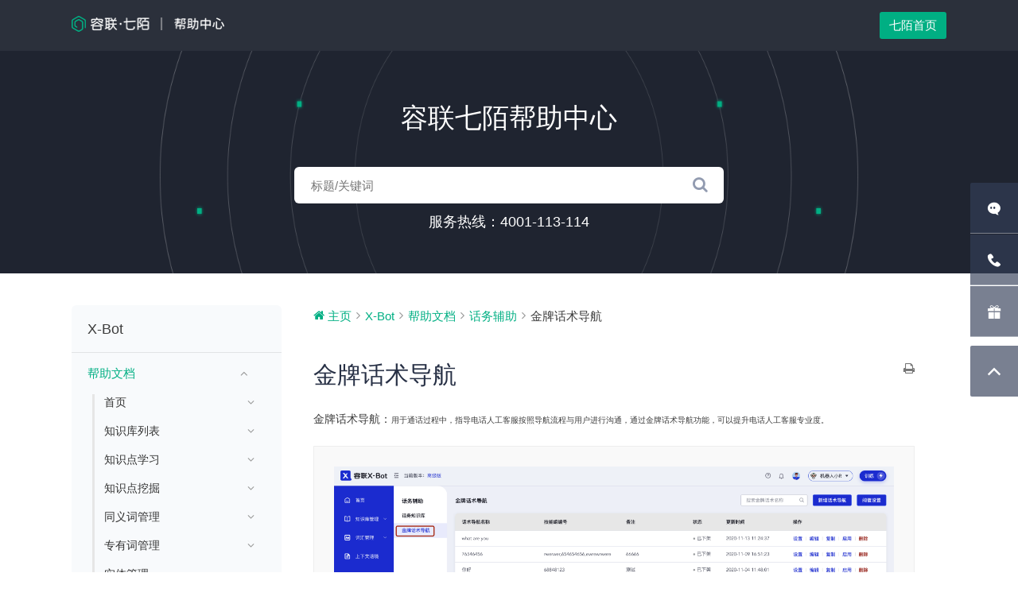

--- FILE ---
content_type: text/html; charset=UTF-8
request_url: https://help.7moor.com/docs/xbot/%E5%B8%AE%E5%8A%A9%E4%B8%AD%E5%BF%83/%E8%AF%9D%E5%8A%A1%E8%BE%85%E5%8A%A9/%E9%87%91%E7%89%8C%E8%AF%9D%E6%9C%AF%E5%AF%BC%E8%88%AA/
body_size: 28484
content:
<!doctype html>
<html lang="zh-CN"
	prefix="og: https://ogp.me/ns#" >
<head>
	<meta charset="UTF-8">
	<meta name="viewport" content="width=device-width, initial-scale=1">
	<link rel="shortcut icon" href="//www.7moor.com/wp-content/uploads/2016/11/favicon.ico">
	<link rel="profile" href="https://gmpg.org/xfn/11">
    <script type = "text/javascript">
        (function() {
          if (window.zhuge) return;
          var addListener = Element.prototype.addEventListener
          window.zgclickhook = true
          function zgListener () {
            if (window.zhuge && window.zhuge.trackClick) window.zhuge.trackClick(arguments[0])
          }
          Element.prototype.addEventListener = function () {
            var etype = arguments[0]
            var listener = arguments[1]
            if (etype === 'click' && listener) {
              this.setAttribute('zgclickable', true)
              this.setAttribute('zghook', parseInt(this.getAttribute('zghook') || 0) + 1)
              if (parseInt(this.getAttribute('zghook')) === 1) addListener.call(this, 'click', zgListener)
            }
            return addListener.apply(this, arguments)
          }
          var removeListener = Element.prototype.removeEventListener
          Element.prototype.removeEventListener = function () {
            var etype = arguments[0]
            this.setAttribute('zghook', parseInt(this.getAttribute('zghook') || 0) - 1)
            if (etype === 'click' && parseInt(this.getAttribute('zghook')) <= 0) {
              this.removeAttribute('zgclickable')
              removeListener.call(this, etype, zgListener)
            }
            removeListener.apply(this, arguments)
          }
          window.zhuge = [];
          window.zhuge.methods = "_init identify track trackRevenue getDid getSid getKey setSuperProperty setUserProperties setWxProperties setPlatform".split(" ");
          window.zhuge.factory = function(b) {
            return function() {
              var a = Array.prototype.slice.call(arguments);
              a.unshift(b);
              window.zhuge.push(a);
              return window.zhuge;
            }
          };
          for (var i = 0; i < window.zhuge.methods.length; i++) {
            var key = window.zhuge.methods[i];
            window.zhuge[key] = window.zhuge.factory(key);
          }
          window.zhuge.load = function(b, x) {
            if (!document.getElementById("zhuge-js")) {
              var a = document.createElement("script");
              var verDate = new Date();
              var verStr = verDate.getFullYear().toString() + verDate.getMonth().toString() + verDate.getDate().toString();
      
              a.type = "text/javascript";
              a.id = "zhuge-js";
              a.async = !0;
              a.src = 'https://zgsdk.zhugeio.com/zhuge.min.js?v=' + verStr;
              a.onerror = function() {
                window.zhuge.identify = window.zhuge.track = function(ename, props, callback) {
                  if(callback && Object.prototype.toString.call(callback) === '[object Function]') {
                    callback();
                  } else if (Object.prototype.toString.call(props) === '[object Function]') {
                    props();
                  }
                };
              };
              var c = document.getElementsByTagName("script")[0];
              c.parentNode.insertBefore(a, c);
              window.zhuge._init(b, x)
            }
          };
          window.zhuge.load('0ac81047044e4d41abf01122c1fb9c77', { //配置应用的AppKey
            superProperty: { //全局的事件属性(选填)
              '应用名称': '官网pc站'
            },
            adTrack: false,//广告监测开关，默认为false
            zgsee: false,//视屏采集开关， 默认为false
            autoTrack: true,
            //启用全埋点采集（选填，默认false）
            singlePage: false //是否是单页面应用（SPA），启用autoTrack后生效（选填，默认false）
          });
        })();
    </script>
<!-- GrowingIO Analytics code version 2.1 -->
<!-- Copyright 2015-2018 GrowingIO, Inc. More info available at http://www.growingio.com -->

<script type='text/javascript'>
!function(e,t,n,g,i){e[i]=e[i]||function(){(e[i].q=e[i].q||[]).push(arguments)},n=t.createElement("script"),tag=t.getElementsByTagName("script")[0],n.async=1,n.src=('https:'==document.location.protocol?'https://':'http://')+g,tag.parentNode.insertBefore(n,tag)}(window,document,"script","assets.giocdn.com/2.1/gio.js","gio");
  gio('init','a3a8545b8e815d44', {});

//custom page code begin here

//custom page code end here

gio('send');
                // gio免费试用埋点
                var gio_data = {
                  sidebar: {
                    // gio_fromPage: '/',
                    gio_fromArea: '全部页面-右侧悬浮栏-免费试用',
                    gio_fromContent: '右侧悬浮栏'
                  },
                  nav: {
                    // gio_fromPage: '/',
                    gio_fromArea: '全部页面-顶部导航-免费试用',
                    gio_fromContent: '顶部导航'
                  }
                }
                function gio_event(flag){
                  if (flag) {
                    var gio_fromPage = window.location.host + window.location.pathname;
                    var gio_fromArea = gio_data[flag].gio_fromArea;
                    var gio_fromContent = gio_data[flag].gio_fromContent;
                    gio('track', 'freeTrial', {'fromPage_var':gio_fromPage, 'fromArea_var':gio_fromArea, 'fromContent_var':gio_fromContent});
                  }
                }
</script>

<!-- End GrowingIO Analytics code version: 2.1 -->

	<title>金牌话术导航 - 容联七陌帮助中心</title>

		<!-- All in One SEO 4.0.17 -->
		<meta name="description" content="金牌话术导航：用于通话过程中，指导电话人工客服按照导航流程与用户进行沟通，通过金牌话术导航功能，可以提升电话人 […]"/>
		<link rel="canonical" href="https://help.7moor.com/docs/xbot/%e5%b8%ae%e5%8a%a9%e4%b8%ad%e5%bf%83/%e8%af%9d%e5%8a%a1%e8%be%85%e5%8a%a9/%e9%87%91%e7%89%8c%e8%af%9d%e6%9c%af%e5%af%bc%e8%88%aa/" />
		<meta property="og:site_name" content="容联七陌帮助中心 -" />
		<meta property="og:type" content="article" />
		<meta property="og:title" content="金牌话术导航 - 容联七陌帮助中心" />
		<meta property="og:description" content="金牌话术导航：用于通话过程中，指导电话人工客服按照导航流程与用户进行沟通，通过金牌话术导航功能，可以提升电话人 […]" />
		<meta property="og:url" content="https://help.7moor.com/docs/xbot/%e5%b8%ae%e5%8a%a9%e4%b8%ad%e5%bf%83/%e8%af%9d%e5%8a%a1%e8%be%85%e5%8a%a9/%e9%87%91%e7%89%8c%e8%af%9d%e6%9c%af%e5%af%bc%e8%88%aa/" />
		<meta property="article:published_time" content="2020-11-25T02:32:31Z" />
		<meta property="article:modified_time" content="2020-11-25T02:38:33Z" />
		<meta property="twitter:card" content="summary" />
		<meta property="twitter:domain" content="help.7moor.com" />
		<meta property="twitter:title" content="金牌话术导航 - 容联七陌帮助中心" />
		<meta property="twitter:description" content="金牌话术导航：用于通话过程中，指导电话人工客服按照导航流程与用户进行沟通，通过金牌话术导航功能，可以提升电话人 […]" />
		<script type="application/ld+json" class="aioseo-schema">
			{"@context":"https:\/\/schema.org","@graph":[{"@type":"WebSite","@id":"https:\/\/help.7moor.com\/#website","url":"https:\/\/help.7moor.com\/","name":"\u5bb9\u8054\u4e03\u964c\u5e2e\u52a9\u4e2d\u5fc3","publisher":{"@id":"https:\/\/help.7moor.com\/#organization"}},{"@type":"Organization","@id":"https:\/\/help.7moor.com\/#organization","name":"\u5bb9\u8054\u4e03\u964c\u5e2e\u52a9\u4e2d\u5fc3","url":"https:\/\/help.7moor.com\/"},{"@type":"BreadcrumbList","@id":"https:\/\/help.7moor.com\/docs\/xbot\/%e5%b8%ae%e5%8a%a9%e4%b8%ad%e5%bf%83\/%e8%af%9d%e5%8a%a1%e8%be%85%e5%8a%a9\/%e9%87%91%e7%89%8c%e8%af%9d%e6%9c%af%e5%af%bc%e8%88%aa\/#breadcrumblist","itemListElement":[{"@type":"ListItem","@id":"https:\/\/help.7moor.com\/#listItem","position":"1","item":{"@id":"https:\/\/help.7moor.com\/#item","name":"\u4e3b\u9801","description":"\u5bb9\u8054\u4e03\u964c\u662f\u4e00\u5bb6\u4ee5AI\u548c\u901a\u8baf\u6280\u672f\u4e3a\u6838\u5fc3\u3001\u6570\u636e\u4e3a\u9a71\u52a8\u7684\u79d1\u6280\u516c\u53f8,\u4ece\u670d\u52a1\u8fd0\u8425\u3001\u4ea7\u54c1\u8d4b\u80fd\u7b49\u65b9\u9762\u5e2e\u52a9\u4f01\u4e1a\u964d\u672c\u589e\u6548\u3002\u63a8\u51fa\u667a\u80fd\u4e91\u5ba2\u670d\u3001MoPower\u3001X-Bot\u667a\u80fd\u5ba2\u670d\u673a\u5668\u4eba\u3001AI Call\u8bed\u97f3\u673a\u5668\u4eba\u3001ERP\u7b49\u4ea7\u54c1\uff0c\u4e3a\u4f01\u4e1a\u63d0\u4f9b\u5ba2\u6237\u670d\u52a1\u4e0e\u4e0e\u8425\u9500\u5168\u94fe\u8def\u89e3\u51b3\u65b9\u6848\u3002","url":"https:\/\/help.7moor.com\/"},"nextItem":"https:\/\/help.7moor.com\/docs\/xbot\/#listItem"},{"@type":"ListItem","@id":"https:\/\/help.7moor.com\/docs\/xbot\/#listItem","position":"2","item":{"@id":"https:\/\/help.7moor.com\/docs\/xbot\/#item","name":"X-Bot","url":"https:\/\/help.7moor.com\/docs\/xbot\/"},"nextItem":"https:\/\/help.7moor.com\/docs\/xbot\/%e5%b8%ae%e5%8a%a9%e4%b8%ad%e5%bf%83\/#listItem","previousItem":"https:\/\/help.7moor.com\/#listItem"},{"@type":"ListItem","@id":"https:\/\/help.7moor.com\/docs\/xbot\/%e5%b8%ae%e5%8a%a9%e4%b8%ad%e5%bf%83\/#listItem","position":"3","item":{"@id":"https:\/\/help.7moor.com\/docs\/xbot\/%e5%b8%ae%e5%8a%a9%e4%b8%ad%e5%bf%83\/#item","name":"\u5e2e\u52a9\u6587\u6863","url":"https:\/\/help.7moor.com\/docs\/xbot\/%e5%b8%ae%e5%8a%a9%e4%b8%ad%e5%bf%83\/"},"nextItem":"https:\/\/help.7moor.com\/docs\/xbot\/%e5%b8%ae%e5%8a%a9%e4%b8%ad%e5%bf%83\/%e8%af%9d%e5%8a%a1%e8%be%85%e5%8a%a9\/#listItem","previousItem":"https:\/\/help.7moor.com\/docs\/xbot\/#listItem"},{"@type":"ListItem","@id":"https:\/\/help.7moor.com\/docs\/xbot\/%e5%b8%ae%e5%8a%a9%e4%b8%ad%e5%bf%83\/%e8%af%9d%e5%8a%a1%e8%be%85%e5%8a%a9\/#listItem","position":"4","item":{"@id":"https:\/\/help.7moor.com\/docs\/xbot\/%e5%b8%ae%e5%8a%a9%e4%b8%ad%e5%bf%83\/%e8%af%9d%e5%8a%a1%e8%be%85%e5%8a%a9\/#item","name":"\u8bdd\u52a1\u8f85\u52a9","description":"\u6ce8\uff1a\u8bdd\u52a1\u8f85\u52a9\u529f\u80fd\u662f\u989d\u5916\u5f00\u901a\u5e94\u7528\uff0c\u5982\u9700\u4f53\u9a8c\uff0c\u8bf7\u8054\u7cfb\u5546\u52a1\u3002","url":"https:\/\/help.7moor.com\/docs\/xbot\/%e5%b8%ae%e5%8a%a9%e4%b8%ad%e5%bf%83\/%e8%af%9d%e5%8a%a1%e8%be%85%e5%8a%a9\/"},"nextItem":"https:\/\/help.7moor.com\/docs\/xbot\/%e5%b8%ae%e5%8a%a9%e4%b8%ad%e5%bf%83\/%e8%af%9d%e5%8a%a1%e8%be%85%e5%8a%a9\/%e9%87%91%e7%89%8c%e8%af%9d%e6%9c%af%e5%af%bc%e8%88%aa\/#listItem","previousItem":"https:\/\/help.7moor.com\/docs\/xbot\/%e5%b8%ae%e5%8a%a9%e4%b8%ad%e5%bf%83\/#listItem"},{"@type":"ListItem","@id":"https:\/\/help.7moor.com\/docs\/xbot\/%e5%b8%ae%e5%8a%a9%e4%b8%ad%e5%bf%83\/%e8%af%9d%e5%8a%a1%e8%be%85%e5%8a%a9\/%e9%87%91%e7%89%8c%e8%af%9d%e6%9c%af%e5%af%bc%e8%88%aa\/#listItem","position":"5","item":{"@id":"https:\/\/help.7moor.com\/docs\/xbot\/%e5%b8%ae%e5%8a%a9%e4%b8%ad%e5%bf%83\/%e8%af%9d%e5%8a%a1%e8%be%85%e5%8a%a9\/%e9%87%91%e7%89%8c%e8%af%9d%e6%9c%af%e5%af%bc%e8%88%aa\/#item","name":"\u91d1\u724c\u8bdd\u672f\u5bfc\u822a","description":"\u91d1\u724c\u8bdd\u672f\u5bfc\u822a\uff1a\u7528\u4e8e\u901a\u8bdd\u8fc7\u7a0b\u4e2d\uff0c\u6307\u5bfc\u7535\u8bdd\u4eba\u5de5\u5ba2\u670d\u6309\u7167\u5bfc\u822a\u6d41\u7a0b\u4e0e\u7528\u6237\u8fdb\u884c\u6c9f\u901a\uff0c\u901a\u8fc7\u91d1\u724c\u8bdd\u672f\u5bfc\u822a\u529f\u80fd\uff0c\u53ef\u4ee5\u63d0\u5347\u7535\u8bdd\u4eba [\u2026]","url":"https:\/\/help.7moor.com\/docs\/xbot\/%e5%b8%ae%e5%8a%a9%e4%b8%ad%e5%bf%83\/%e8%af%9d%e5%8a%a1%e8%be%85%e5%8a%a9\/%e9%87%91%e7%89%8c%e8%af%9d%e6%9c%af%e5%af%bc%e8%88%aa\/"},"previousItem":"https:\/\/help.7moor.com\/docs\/xbot\/%e5%b8%ae%e5%8a%a9%e4%b8%ad%e5%bf%83\/%e8%af%9d%e5%8a%a1%e8%be%85%e5%8a%a9\/#listItem"}]},{"@type":"Person","@id":"https:\/\/help.7moor.com\/author\/fanpeng\/#author","url":"https:\/\/help.7moor.com\/author\/fanpeng\/","name":"\u6a0a, \u9e4f","image":{"@type":"ImageObject","@id":"https:\/\/help.7moor.com\/docs\/xbot\/%e5%b8%ae%e5%8a%a9%e4%b8%ad%e5%bf%83\/%e8%af%9d%e5%8a%a1%e8%be%85%e5%8a%a9\/%e9%87%91%e7%89%8c%e8%af%9d%e6%9c%af%e5%af%bc%e8%88%aa\/#authorImage","url":"https:\/\/secure.gravatar.com\/avatar\/9da93de1f595099ece56831bb84f31af?s=96&d=mm&r=g","width":"96","height":"96","caption":"\u6a0a, \u9e4f"}},{"@type":"WebPage","@id":"https:\/\/help.7moor.com\/docs\/xbot\/%e5%b8%ae%e5%8a%a9%e4%b8%ad%e5%bf%83\/%e8%af%9d%e5%8a%a1%e8%be%85%e5%8a%a9\/%e9%87%91%e7%89%8c%e8%af%9d%e6%9c%af%e5%af%bc%e8%88%aa\/#webpage","url":"https:\/\/help.7moor.com\/docs\/xbot\/%e5%b8%ae%e5%8a%a9%e4%b8%ad%e5%bf%83\/%e8%af%9d%e5%8a%a1%e8%be%85%e5%8a%a9\/%e9%87%91%e7%89%8c%e8%af%9d%e6%9c%af%e5%af%bc%e8%88%aa\/","name":"\u91d1\u724c\u8bdd\u672f\u5bfc\u822a - \u5bb9\u8054\u4e03\u964c\u5e2e\u52a9\u4e2d\u5fc3","description":"\u91d1\u724c\u8bdd\u672f\u5bfc\u822a\uff1a\u7528\u4e8e\u901a\u8bdd\u8fc7\u7a0b\u4e2d\uff0c\u6307\u5bfc\u7535\u8bdd\u4eba\u5de5\u5ba2\u670d\u6309\u7167\u5bfc\u822a\u6d41\u7a0b\u4e0e\u7528\u6237\u8fdb\u884c\u6c9f\u901a\uff0c\u901a\u8fc7\u91d1\u724c\u8bdd\u672f\u5bfc\u822a\u529f\u80fd\uff0c\u53ef\u4ee5\u63d0\u5347\u7535\u8bdd\u4eba [\u2026]","inLanguage":"zh-CN","isPartOf":{"@id":"https:\/\/help.7moor.com\/#website"},"breadcrumb":{"@id":"https:\/\/help.7moor.com\/docs\/xbot\/%e5%b8%ae%e5%8a%a9%e4%b8%ad%e5%bf%83\/%e8%af%9d%e5%8a%a1%e8%be%85%e5%8a%a9\/%e9%87%91%e7%89%8c%e8%af%9d%e6%9c%af%e5%af%bc%e8%88%aa\/#breadcrumblist"},"author":"https:\/\/help.7moor.com\/docs\/xbot\/%e5%b8%ae%e5%8a%a9%e4%b8%ad%e5%bf%83\/%e8%af%9d%e5%8a%a1%e8%be%85%e5%8a%a9\/%e9%87%91%e7%89%8c%e8%af%9d%e6%9c%af%e5%af%bc%e8%88%aa\/#author","creator":"https:\/\/help.7moor.com\/docs\/xbot\/%e5%b8%ae%e5%8a%a9%e4%b8%ad%e5%bf%83\/%e8%af%9d%e5%8a%a1%e8%be%85%e5%8a%a9\/%e9%87%91%e7%89%8c%e8%af%9d%e6%9c%af%e5%af%bc%e8%88%aa\/#author","datePublished":"2020-11-25T02:32:31+08:00","dateModified":"2020-11-25T02:38:33+08:00"}]}
		</script>
		<!-- All in One SEO -->

<link rel='dns-prefetch' href='//fonts.googleapis.com' />
<link rel='dns-prefetch' href='//s.w.org' />
<link rel="alternate" type="application/rss+xml" title="容联七陌帮助中心 &raquo; Feed" href="https://help.7moor.com/feed/" />
<link rel="alternate" type="application/rss+xml" title="容联七陌帮助中心 &raquo; 评论Feed" href="https://help.7moor.com/comments/feed/" />
<link rel="alternate" type="application/rss+xml" title="容联七陌帮助中心 &raquo; 金牌话术导航评论Feed" href="https://help.7moor.com/docs/xbot/%e5%b8%ae%e5%8a%a9%e4%b8%ad%e5%bf%83/%e8%af%9d%e5%8a%a1%e8%be%85%e5%8a%a9/%e9%87%91%e7%89%8c%e8%af%9d%e6%9c%af%e5%af%bc%e8%88%aa/feed/" />
		<script type="text/javascript">
			window._wpemojiSettings = {"baseUrl":"https:\/\/s.w.org\/images\/core\/emoji\/12.0.0-1\/72x72\/","ext":".png","svgUrl":"https:\/\/s.w.org\/images\/core\/emoji\/12.0.0-1\/svg\/","svgExt":".svg","source":{"concatemoji":"https:\/\/help.7moor.com\/wp-includes\/js\/wp-emoji-release.min.js?ver=5.4.6"}};
			/*! This file is auto-generated */
			!function(e,a,t){var n,r,o,i=a.createElement("canvas"),p=i.getContext&&i.getContext("2d");function s(e,t){var a=String.fromCharCode;p.clearRect(0,0,i.width,i.height),p.fillText(a.apply(this,e),0,0);e=i.toDataURL();return p.clearRect(0,0,i.width,i.height),p.fillText(a.apply(this,t),0,0),e===i.toDataURL()}function c(e){var t=a.createElement("script");t.src=e,t.defer=t.type="text/javascript",a.getElementsByTagName("head")[0].appendChild(t)}for(o=Array("flag","emoji"),t.supports={everything:!0,everythingExceptFlag:!0},r=0;r<o.length;r++)t.supports[o[r]]=function(e){if(!p||!p.fillText)return!1;switch(p.textBaseline="top",p.font="600 32px Arial",e){case"flag":return s([127987,65039,8205,9895,65039],[127987,65039,8203,9895,65039])?!1:!s([55356,56826,55356,56819],[55356,56826,8203,55356,56819])&&!s([55356,57332,56128,56423,56128,56418,56128,56421,56128,56430,56128,56423,56128,56447],[55356,57332,8203,56128,56423,8203,56128,56418,8203,56128,56421,8203,56128,56430,8203,56128,56423,8203,56128,56447]);case"emoji":return!s([55357,56424,55356,57342,8205,55358,56605,8205,55357,56424,55356,57340],[55357,56424,55356,57342,8203,55358,56605,8203,55357,56424,55356,57340])}return!1}(o[r]),t.supports.everything=t.supports.everything&&t.supports[o[r]],"flag"!==o[r]&&(t.supports.everythingExceptFlag=t.supports.everythingExceptFlag&&t.supports[o[r]]);t.supports.everythingExceptFlag=t.supports.everythingExceptFlag&&!t.supports.flag,t.DOMReady=!1,t.readyCallback=function(){t.DOMReady=!0},t.supports.everything||(n=function(){t.readyCallback()},a.addEventListener?(a.addEventListener("DOMContentLoaded",n,!1),e.addEventListener("load",n,!1)):(e.attachEvent("onload",n),a.attachEvent("onreadystatechange",function(){"complete"===a.readyState&&t.readyCallback()})),(n=t.source||{}).concatemoji?c(n.concatemoji):n.wpemoji&&n.twemoji&&(c(n.twemoji),c(n.wpemoji)))}(window,document,window._wpemojiSettings);
		</script>
		<style type="text/css">
img.wp-smiley,
img.emoji {
	display: inline !important;
	border: none !important;
	box-shadow: none !important;
	height: 1em !important;
	width: 1em !important;
	margin: 0 .07em !important;
	vertical-align: -0.1em !important;
	background: none !important;
	padding: 0 !important;
}
</style>
	<link rel='stylesheet' id='wedocs-styles-css'  href='https://help.7moor.com/wp-content/plugins/wedocs/assets/css/frontend.css?ver=1591950027' type='text/css' media='all' />
<link rel='stylesheet' id='wp-block-library-css'  href='https://help.7moor.com/wp-includes/css/dist/block-library/style.min.css?ver=5.4.6' type='text/css' media='all' />
<link rel='stylesheet' id='lbwps-lib-css'  href='https://help.7moor.com/wp-content/plugins/lightbox-photoswipe/lib/photoswipe.css?ver=3.0.3' type='text/css' media='all' />
<link rel='stylesheet' id='photoswipe-skin-css'  href='https://help.7moor.com/wp-content/plugins/lightbox-photoswipe/lib/skins/default/skin.css?ver=3.0.3' type='text/css' media='all' />
<link rel='stylesheet' id='smartideo_css-css'  href='https://help.7moor.com/wp-content/plugins/smartideo/static/smartideo.css?ver=2.7.0' type='text/css' media='screen' />
<link rel='stylesheet' id='color-blog-fonts-css'  href='https://fonts.googleapis.com/css?family=Josefin+Sans%3A400%2C700%7CPoppins%3A300%2C400%2C400i%2C500%2C700&#038;subset=latin%2Clatin-ext' type='text/css' media='all' />
<link rel='stylesheet' id='font-awesome-css'  href='https://help.7moor.com/wp-content/themes/color-blog/assets/library/font-awesome/css/font-awesome.min.css?ver=4.7.0' type='text/css' media='all' />
<link rel='stylesheet' id='lightslider-style-css'  href='https://help.7moor.com/wp-content/themes/color-blog/assets/library/lightslider/css/lightslider.min.css?ver=5.4.6' type='text/css' media='all' />
<link rel='stylesheet' id='animate-css'  href='https://help.7moor.com/wp-content/themes/color-blog/assets/library/animate/animate.min.css?ver=3.5.1' type='text/css' media='all' />
<link rel='stylesheet' id='preloader-css'  href='https://help.7moor.com/wp-content/themes/color-blog/assets/css/mt-preloader.css?ver=1.0.7' type='text/css' media='all' />
<link rel='stylesheet' id='color-blog-style-css'  href='https://help.7moor.com/wp-content/themes/color-blog/style.css?ver=1.0.7' type='text/css' media='all' />
<style id='color-blog-style-inline-css' type='text/css'>
.category-button.cb-cat-1 a{background:#00af83}
.category-button.cb-cat-1 a:hover{background:#007d51}
#site-navigation ul li.cb-cat-1 .menu-item-description{background:#00af83}
#site-navigation ul li.cb-cat-1 .menu-item-description:after{border-top-color:#00af83}
a,a:hover,a:focus,a:active,.entry-cat .cat-links a:hover,.entry-cat a:hover,.entry-footer a:hover,.comment-author .fn .url:hover,.commentmetadata .comment-edit-link,#cancel-comment-reply-link,#cancel-comment-reply-link:before,.logged-in-as a,.widget a:hover,.widget a:hover::before,.widget li:hover::before,.mt-social-icon-wrap li a:hover,#site-navigation ul li:hover > a,#site-navigation ul li.current-menu-item > a,#site-navigation ul li.current_page_ancestor > a,#site-navigation ul li.current_page_item > a,.banner-sub-title,.entry-title a:hover,.cat-links a:hover,.entry-footer .mt-readmore-btn:hover,.btn-wrapper a:hover,.mt-readmore-btn:hover,.navigation.pagination .nav-links .page-numbers.current,.navigation.pagination .nav-links a.page-numbers:hover,#footer-menu li a:hover,.color_blog_latest_posts .mt-post-title a:hover,#mt-scrollup:hover,.menu-toggle:hover,#top-navigation ul li a:hover,.mt-search-icon:hover,.entry-meta a:hover,.front-slider-block .banner-title a:hover,.post-info-wrap .entry-meta a:hover,.single .mt-single-related-posts .entry-title a:hover,.breadcrumbs .trail-items li a:hover,.wrap-label i,.has-thumbnail .post-info-wrap .entry-title a:hover,.front-slider-block .post-info-wrap .entry-title a:hover{color:#00af83}
.widget_search .search-submit,.widget_search .search-submit:hover,.navigation.pagination .nav-links .page-numbers.current,.navigation.pagination .nav-links a.page-numbers:hover,.error-404.not-found,.color_blog_social_media a:hover,.custom-header{border-color:#00af83}
.front-slider-block .lSAction > a:hover,.top-featured-post-wrap .post-thumbnail .post-number,.post-cats-list a,#site-navigation .menu-item-description,article .post-thumbnail::before,#secondary .widget .widget-title::before,.mt-related-post-title::before,#colophon .widget .widget-title::before,.features-post-title::before,.mt-menu-search .mt-form-wrap .search-form .search-submit{background:#00af83}
.edit-link .post-edit-link,.reply .comment-reply-link,.widget_search .search-submit,.mt-menu-search .mt-form-wrap .search-form .search-submit:hover,article.sticky::before{background:#00af83}
</style>
<link rel='stylesheet' id='color-blog-responsive-style-css'  href='https://help.7moor.com/wp-content/themes/color-blog/assets/css/mt-responsive.css?ver=1.0.7' type='text/css' media='all' />
<script type='text/javascript' src='https://help.7moor.com/wp-includes/js/jquery/jquery.js?ver=1.12.4-wp'></script>
<script type='text/javascript' src='https://help.7moor.com/wp-includes/js/jquery/jquery-migrate.min.js?ver=1.4.1'></script>
<script type='text/javascript' src='https://help.7moor.com/wp-content/plugins/lightbox-photoswipe/lib/photoswipe.min.js?ver=3.0.3'></script>
<script type='text/javascript' src='https://help.7moor.com/wp-content/plugins/lightbox-photoswipe/lib/photoswipe-ui-default.min.js?ver=3.0.3'></script>
<script type='text/javascript'>
/* <![CDATA[ */
var lbwps_options = {"label_facebook":"Share on Facebook","label_twitter":"Tweet","label_pinterest":"Pin it","label_download":"Download image","label_copyurl":"Copy image URL","share_facebook":"1","share_twitter":"1","share_pinterest":"1","share_download":"1","share_direct":"0","share_copyurl":"0","share_custom_label":"","share_custom_link":"","wheelmode":"close","close_on_drag":"1","history":"1","show_counter":"1","show_fullscreen":"1","show_zoom":"1","show_caption":"1","loop":"1","pinchtoclose":"1","taptotoggle":"1","spacing":"12","close_on_click":"1","fulldesktop":"0","use_alt":"0","desktop_slider":"1","idletime":"4000"};
/* ]]> */
</script>
<script type='text/javascript' src='https://help.7moor.com/wp-content/plugins/lightbox-photoswipe/js/frontend.min.js?ver=3.0.3'></script>
<link rel='https://api.w.org/' href='https://help.7moor.com/wp-json/' />
<link rel="EditURI" type="application/rsd+xml" title="RSD" href="https://help.7moor.com/xmlrpc.php?rsd" />
<link rel="wlwmanifest" type="application/wlwmanifest+xml" href="https://help.7moor.com/wp-includes/wlwmanifest.xml" /> 
<link rel='prev' title='话务知识库' href='https://help.7moor.com/docs/xbot/%e5%b8%ae%e5%8a%a9%e4%b8%ad%e5%bf%83/%e8%af%9d%e5%8a%a1%e8%be%85%e5%8a%a9/%e8%af%9d%e5%8a%a1%e7%9f%a5%e8%af%86%e5%ba%93/' />
<link rel='next' title='如何自定义纯符号回复话术' href='https://help.7moor.com/docs/xbot/%e5%b8%ae%e5%8a%a9%e4%b8%ad%e5%bf%83/%e6%9c%ba%e5%99%a8%e4%ba%ba%e8%ae%be%e7%bd%ae/%e5%a6%82%e4%bd%95%e8%87%aa%e5%ae%9a%e4%b9%89%e7%ac%a6%e5%8f%b7%e5%9b%9e%e5%a4%8d%e8%af%9d%e6%9c%af/' />
<meta name="generator" content="WordPress 5.4.6" />
<link rel='shortlink' href='https://help.7moor.com/?p=3240' />
<link rel="alternate" type="application/json+oembed" href="https://help.7moor.com/wp-json/oembed/1.0/embed?url=https%3A%2F%2Fhelp.7moor.com%2Fdocs%2Fxbot%2F%25e5%25b8%25ae%25e5%258a%25a9%25e4%25b8%25ad%25e5%25bf%2583%2F%25e8%25af%259d%25e5%258a%25a1%25e8%25be%2585%25e5%258a%25a9%2F%25e9%2587%2591%25e7%2589%258c%25e8%25af%259d%25e6%259c%25af%25e5%25af%25bc%25e8%2588%25aa%2F" />
<link rel="alternate" type="text/xml+oembed" href="https://help.7moor.com/wp-json/oembed/1.0/embed?url=https%3A%2F%2Fhelp.7moor.com%2Fdocs%2Fxbot%2F%25e5%25b8%25ae%25e5%258a%25a9%25e4%25b8%25ad%25e5%25bf%2583%2F%25e8%25af%259d%25e5%258a%25a1%25e8%25be%2585%25e5%258a%25a9%2F%25e9%2587%2591%25e7%2589%258c%25e8%25af%259d%25e6%259c%25af%25e5%25af%25bc%25e8%2588%25aa%2F&#038;format=xml" />
		<style type="text/css">
					.site-title,
			.site-description {
				position: absolute;
				clip: rect(1px, 1px, 1px, 1px);
			}
				</style>
				<style type="text/css" id="wp-custom-css">
			* {
	font-family: 'PingFang SC', tahoma, arial, 'helvetica neue', 'hiragino sans gb', 'microsoft yahei ui', 'microsoft yahei', simsun, sans-serif !important;
}
.clearfix:after {
	content: "";
	height: 0px;
	display: block;
	clear: both;
	visibility: hidden;
}
.clearfix {
  zoom: 1;
}
#mt-scrollup{
	display: none;
}
#content{
	min-height: 465px;
}
.mobile_dom{
	display: none;
}
/* 弹窗成功提示 */
.commit_wrap_suc,
.wrap_suc{
    position: fixed;
    left: 0;
    top: 0;
    right: 0px;
    bottom: 0px;
    z-index: 19921210;
    background: rgba(0,0,0,.3);
}
.commit_wrap_suc .popup,
.wrap_suc .popup{
    width: 480px;
    height: 384px;
    text-align: center;
    padding-top: 60px;
    background: #fff;
    border-radius: 8px;
    position: relative;
    top: 50%;
    margin: 0 auto;
    margin-top: -192px;
}
.commit_wrap_suc .popup .wrap_close,
.wrap_suc .popup .wrap_close{
    text-align: right;
    padding-top: 20px;
}
.commit_wrap_suc .wrap_close .close,
.wrap_suc .popup .wrap_close .close{
    display: inline-block;
    width: 28px;
    height: 28px;
    background: url('./img/关闭@2x.png') no-repeat 0 0;
    background-size: 28px;
    margin-right: 20px;
    cursor: pointer;
}
.commit_wrap_suc .popup .sucess,
.wrap_suc .popup .sucess{
    line-height: 40px;
    text-align: center;
    font-size:24px;
    font-weight:500;
    color:rgba(102,102,102,1);
}
.commit_wrap_suc .popup .sucess span,
.wrap_suc .popup .sucess span{
    display: inline-block;
    width: 40px;
    height: 40px;
    background: url('https://www.7moor.com/wp-content/uploads/2019/04/%E5%AE%8C%E6%88%90@2x.png') no-repeat 0 0;
    background-size: 40px;
    margin-right: 10px;
    vertical-align: middle;
}
.commit_wrap_suc .popup .wrap_conten ,
.wrap_suc .popup .wrap_conten{
    margin-top: 46px;
}
.wrap_suc .popup .wrap_conten h4{
    font-size:20px;
    font-weight:500;
    color:rgba(51,51,51,1);
    line-height: 20px;
}
.commit_wrap_suc .popup p,
.wrap_suc .popup .wrap_conten p{
    font-size:16px;
    font-weight:400;
    color:rgba(102,102,102,1);
    line-height:26px;
    margin-top: 20px;
    margin-bottom: 40px;
}
.commit_wrap_suc .popup .btn,
.wrap_suc .popup .btn{
    display: block;
    width:360px;
    height:44px;
    line-height: 44px;
    border-radius:4px;
    text-align: center;
    border:1px solid rgba(0,199,159,1);
    font-size:18px;
    color:rgba(0,199,159,1);
    margin: 0 auto;
    cursor: pointer;
}
.commit_wrap_suc .popup .btn:hover,
.wrap_suc .popup .btn:hover{
    background:rgba(0,199,159,1);
    color: #fff;
}
/*shenqing-iframe-new*/
.shengqing-iframe-wrap-new,
.iframe-wrap-recent
{
    position: fixed;
    z-index: 199999;
    display: block;
    width: 100%;
    height: 100%;
    top: 0px;
    left: 0px;
    bottom: 0px;
    right: 0px;
    overflow: auto;
    background: rgba(255,255,255,0.7);
}
.shengqing-iframe-wrap-new .shenqingshiyong-iframe_new,
.iframe-wrap-recent .iframe-recent{
    width: 580px;
    border-radius: 10px;
    box-shadow: 0 0 16px 4px rgba(75,195,161, 0.3);
    display: block;
    position: relative;
    z-index: 200000;
    margin: 0 auto 50px;
    margin-top: 3%;
    /* top: 10%; */
    /* left: 40%; */
    background: rgb(255, 255, 255);
}
.shengqing-iframe-wrap-new .shenqingshiyong-iframe_new{
    width: 480px;
}
.iframe-wrap-recent .iframe-recent{
  width: 512px;
}
.shengqing-iframe-wrap-new .shenqingshiyong-iframe_new .shengqing-top-new{
    border-top-left-radius: 10px;
    border-top-right-radius: 10px;
    width: 580px;
    font-size: 26px;
    color: #fff;
    background: #4bc3a1;
    height: 60px;
    text-align: center;
    line-height: 60px;
}
.shengqing-iframe-wrap-new .shenqingshiyong-iframe_new .shengqing-top-new .close-win{
    position: absolute;
    top: 0px;
    right: 4px;
    display: inline-block;
    font-weight: 500;
    cursor: pointer;
    color: #fff;
    width: 60px;
    height: 60px;
    text-align: center;
    line-height: 54px;
}
.shengqing-iframe-wrap-new .shenqingshiyong-iframe_new .shengqing-top-new .close-win .iconfont{
    font-size: 18px;
}
/* 新侧边栏样式 */
.cur_wrap_sidebar ul{
  position: fixed;
  top: 50%;
  right: 0;
  z-index: 1000;
	list-style: none;
	margin: -130px 0 0;
}
.cur_wrap_sidebar ul li{
  width: 60px;
  height: 65px;
  position: relative;
  font-size: 16px;
  color: #fff;
}
.cur_wrap_sidebar ul li.li_one .wrap_btn{
  border-radius: 2px 0 0 0;
}
.cur_wrap_sidebar ul li.li_four .wrap_btn{
  border-radius: 0 0 0 2px;
  border-bottom: none;
}
.cur_wrap_sidebar ul li.li_two .wrap_left,
.cur_wrap_sidebar ul li.li_four .wrap_left{
  padding-right: 10px;
  position: absolute;
  left: -196px;
  top: 0;
  visibility: hidden;
}
.cur_wrap_sidebar ul li.li_two .wrap_left:after,
.cur_wrap_sidebar ul li.li_four .wrap_left:after{
  content: '';
  width: 10px;
  height: 10px;
  border-right: 1px solid rgba(241,243,245,1);
  border-top: 1px solid rgba(241,243,245,1);
  transform: rotate(45deg);
  -webkit-transform: rotate(45deg);
  -o-transform: rotate(45deg);
  -moz-transform: rotate(45deg);
  -ms-transform: rotate(45deg);
  position: absolute;
  right: 5px;
  top: 20px;
  background: #fff;
}
.cur_wrap_sidebar ul li.li_two .wrap_left .wrap_img,
.cur_wrap_sidebar ul li.li_four .wrap_left .wrap_img{
  padding: 12px;
  background: rgba(255,255,255,1);
  box-shadow: 0px 1px 12px 0px rgba(230,230,230,0.5);
  border: 1px solid rgba(241,243,245,1);
}
.cur_wrap_sidebar ul li.li_two .wrap_left .wrap_img{
  padding: 8px 14px;
}
.cur_wrap_sidebar ul li.li_two .wrap_left .wrap_img p{
  font-size: 12px;
  color: rgba(89,101,128,1);
  line-height: 20px;
	margin-bottom: 0;
}
.cur_wrap_sidebar ul li.li_two .wrap_left .wrap_img p.p_two{
  margin-top: 7px;
}
.cur_wrap_sidebar ul li.li_four .wrap_left .wrap_img img{
  width: 84px;
  height: 84px;
}
.cur_wrap_sidebar ul li.li_five .wrap_btn{
  border-radius: 2px 0 0 2px;
  margin-top: 10px;
  border: none;
}
.cur_wrap_sidebar ul li .wrap_btn{
  overflow: hidden;
  border-bottom: 1px solid rgba(255, 255, 255, 0.4);
  width: 60px;
  height: 64px;
  position: absolute;
  right: 0;
  background:rgba(53,63,88,0.66);
  text-align: center;
  line-height: 64px;
  cursor: pointer;
  transition: width 0.3s ease;
  -webkit-transition: width 0.3s ease;
  -o-transition: width 0.3s ease;
  -moz-transition: width 0.3s ease;
}
.cur_wrap_sidebar ul li .wrap_btn .iconfont{
  font-size: 20px;
  color: #fff;
}
.cur_wrap_sidebar ul li span{
  vertical-align: middle;
}
.cur_wrap_sidebar ul li span.text{
  display: none;
  padding-bottom: 1px;
}
.cur_wrap_sidebar ul li:hover .wrap_btn{
  background:linear-gradient(127deg,rgba(127,226,159,1) 0%,rgba(0,175,131,1) 100%);
  width:128px;
  height:65px;
  padding-left: 18px;
  text-align: left;
  border-radius: 2px 0 0 2px;
  border: none;
}
.cur_wrap_sidebar ul li:hover span.text{
  display: inline-block;
}
.cur_wrap_sidebar ul li:hover span.iconfont{
  margin-right: 8px;
}
.cur_wrap_sidebar ul li.li_two:hover .wrap_left,
.cur_wrap_sidebar ul li.li_four:hover .wrap_left{
  visibility: visible;
  transition-property: visibility;
  -webkit-transition-property: visibility;
  -o-transition-property: visibility;
  -moz-transition-property: visibility;
  transition-delay: 0.2s;
  -webkit-transition-delay: 0.2s;
  -o-transition-delay: 0.2s;
  -moz-transition-delay: 0.2s;
}
/* 侧边栏结束 */
.wedocs-single-wrap .wedocs-single-content .entry-header h1{
	height: auto;
}
.entry-content .wedocs-shortcode-wrap ul.wedocs-docs-list ul.wedocs-doc-sections{
	list-style: none;
	list-style-type: none;
}
.entry-content .wedocs-shortcode-wrap ul.wedocs-docs-list li.wedocs-docs-single{
	display: none;
	border: none;
	box-shadow: none;
}
.entry-content .wedocs-shortcode-wrap ul.wedocs-docs-list li.wedocs-docs-single .wedocs-sidebar{
	float: left;
	width: 530px;
	height: 326px;
	box-shadow:0px 1px 12px 0px rgba(230,230,230,0.5);
	border-radius:8px;
	margin-top: 40px;
	margin-bottom: 0;
}
.entry-content .wedocs-shortcode-wrap ul.wedocs-docs-list li.wedocs-docs-single .wedocs-sidebar .wrap_look{
	padding-left: 30px;
}
.entry-content .wedocs-shortcode-wrap ul.wedocs-docs-list li.wedocs-docs-single .wedocs-sidebar h3{
	height:68px;
	background:rgba(0,175,131,1);
	line-height: 68px;
	padding: 0 0 0 30px;

}.entry-content .wedocs-shortcode-wrap ul.wedocs-docs-list li.wedocs-docs-single .wedocs-sidebar h3 a{
	color: #fff;
}
.entry-content .wedocs-shortcode-wrap ul.wedocs-docs-list li.wedocs-docs-single .wedocs-sidebar ul{
	height: 208px;
	margin: 0;
	padding-left: 30px;
	padding-top: 30px;
	overflow: hidden;
}
.entry-content .wedocs-shortcode-wrap ul.wedocs-docs-list li.wedocs-docs-single .wedocs-sidebar:nth-child(odd){
	margin-right: 40px;
}
.entry-content .wedocs-shortcode-wrap ul.wedocs-docs-list li.wedocs-docs-single .wedocs-sidebar ul li{
	float: left;
	min-width: 150px;
	margin-right: 6px;
	height: 20px;
	margin-top: 12px;
}
.entry-content .wedocs-shortcode-wrap ul.wedocs-docs-list li.wedocs-docs-single:first-child{
	display: block;
}

.wedocs-shortcode-wrap ul.wedocs-docs-list li.wedocs-docs-single .wedocs-sidebar {
	margin-bottom: 20px
}
#sticky-wrapper .mt-menu-search .mt-search-icon a{
	color: #fff;
}
/* header */
#sticky-wrapper{
	position: absolute;
	display: none;
	top: 0;
	background: #2B303B;
	width: 100%;
}
#sticky-wrapper .mt-social-menu-wrapper{
	background: #2B303B;
}
#site-navigation ul li a,
#sticky-wrapper ul li.current_page_item a{
	color: #fff;
	font-size: 16px;
	font-weight: 500;
}
#sticky-wrapper .mt-menu-search .mt-search-icon{
	color: #fff;
}
.logo-ads-wrap{
	background: url('/wp-content/uploads/2020/06/help_banner.png') 0 0 no-repeat;
	background-size: 100% 280px;
	height: 280px;
	padding: 0;
	padding-top: 42px;
	text-align: center;
	margin-top: 64px;
}
.header-widget-wrapper{
	float: none;
}

.header-widget-wrapper .custom-html-widget .header_top{
	position: fixed;
	top: 0;
	height: 64px;
	background: #2B303B;
	width: 100%;
	left: 0;
	z-index: 200;
}
.header-widget-wrapper .custom-html-widget .header_top .con{
	width: 1100px;
	margin: 0 auto;
	height: 64px;
	line-height: 64px;
}
.header-widget-wrapper .custom-html-widget .header_top .con .return_home{
	float: right;
	width:84px;
	height:34px;
	background:rgba(0,175,131,1);
	border-radius:3px;
	line-height: 34px;
	text-align: center;
	color: #fff;
	margin-top: 15px;
}
.header-widget-wrapper .custom-html-widget .header_top .con .wrap_bg{
	float: left;
	width: 192px;
	height: 20px;
	background: url(/wp-content/uploads/2020/06/logo.png) no-repeat 0 0;
	background-size: 192px 20px;
	margin-top: 20px;
}
.header-widget-wrapper .custom-html-widget h1{
	height:48px;
	font-size:34px;
	font-weight:500;
	color:rgba(255,255,255,1);
	line-height:48px;
	margin-bottom: 0
}
.search-no-results .cus_form,
.cus_form{
		position: relative;
		width: 540px;
		display: inline-block;
		margin: 38px 0 10px;
	}
	.cus_form button{
		padding: 0;
		border: none;
		position: absolute;
		right: 10px;
		top: 12px;
		background: #fff;
		z-index: 3;
		width: 40px;
	}
	.cus_form input{
		height: 46px;
		padding-left: 20px;
		border-radius:6px;
		border:1px solid rgba(255,255,255,0.8);
	}
	.cus_form button .fa{
		color: #929BB0;
		font-size: 20px;
		font-family: FontAwesome !important;
	}
.header-widget-wrapper .custom-html-widget p{
	color: #fff;
	font-size: 18px;
	line-height: 26px;
	height: 26px;
}
/* 主页左侧部分样式 */
.wedocs-shortcode-wrap ul.wedocs-docs-list ul.doc-nav-list ul{
	display: none
}
.home #content{
	margin-top: 40px;
}
.wedocs-shortcode-wrap ul.wedocs-docs-list ul{
	list-style: none;
}
.wedocs-shortcode-wrap ul.wedocs-docs-list li.wedocs-docs-single h3{
	height: 54px;
	line-height: 54px;
	padding: 0 0 0 20px;
	background: #F8FAFC;
	border-radius: 6px 6px 0 0;
	font-weight: 400;
}
.wedocs-shortcode-wrap ul.wedocs-docs-list li.wedocs-docs-single h3 a{
	color: #273045;
}
.wedocs-shortcode-wrap ul.wedocs-docs-list li.wedocs-docs-single h3 a:hover{
	color: #00AF83;
}
.wedocs-shortcode-wrap ul.wedocs-docs-list li.wedocs-docs-single .wedocs-doc-link{
	border-radius: 0 0 6px 6px;
}
.wedocs-shortcode-wrap ul.wedocs-docs-list.col-3 > li{
	float: none;
	width: 100%;
	margin-right: 0;
	border-radius: 6px;
}
.entry-content .wedocs-shortcode-wrap ul.wedocs-docs-list li.wedocs-docs-single .inside{
	padding: 0px;
}
.wedocs-shortcode-wrap ul.wedocs-docs-list ul.wedocs-doc-sections li{
	min-width: 170px;
	padding-right: 10px;
	margin-top: 16px;
}
.wedocs-shortcode-wrap ul.wedocs-docs-list ul.doc-nav-list a:before{
	content: '';
	width: 4px;
	height: 4px;
	background: #596580;
	border-radius: 50%;
	position: absolute;
	left: 0;
	top: 8px;
}
.wedocs-shortcode-wrap ul.wedocs-docs-list ul.doc-nav-list li a{
	color: #596580;
	position: relative;
	line-height: 20px;
	padding-left: 14px;
}
.wedocs-shortcode-wrap ul.wedocs-docs-list ul.doc-nav-list li a:hover{
	color: #00AF83;
}
.wedocs-shortcode-wrap ul.wedocs-docs-list ul.wedocs-doc-sections li a:hover:before{
	background: #00AF83;
}
.wedocs-shortcode-wrap ul.wedocs-docs-list ul.wedocs-doc-sections{
	display: flex;
	flex-wrap: wrap;
	margin: 0;
	margin-top: -16px;
}
.wedocs-single-wrap .wedocs-sidebar ul.doc-nav-list li ul.children a{
	font-size: 14px;
	padding: 0 12px;
}
/* 主页内容更改 */
.wedocs-shortcode-wrap .pro_tab{
	list-style: none;
	margin: 0;
}
.wedocs-shortcode-wrap .pro_tab li{
	float: left;
	width: 366px;
	height: 98px;
	background: #FAFAFA;
	line-height: 98px;
	text-align: center;
	position: relative;
	cursor: pointer;
}
.wedocs-shortcode-wrap .pro_tab li:after{
	content: "";
	display: inline-block;
	height: 48px;
	border-left: 1px solid #E2E4E6;
	position: absolute;
	top: 26px;
	right: 0;
}
.wedocs-shortcode-wrap .pro_tab li:last-child:after{
	border: none;
}
/* 主页侧边栏 */
#secondary .widget{
	border-radius: 6px;
}
#secondary .widget .widget-title, .mt-related-post-title, #colophon .widget .widget-title{
	padding-left: 12px;
	margin-bottom: 0;
}
#secondary .widget .widget-title::before, .mt-related-post-title:before, #colophon .widget .widget-title:before, .features-post-title:before{
	width: 3px;
	height: 20px;
	top: 0px;
}
.widget_archive li, .widget_categories li, .widget_recent_entries li, .widget_meta li, .widget_recent_comments li, .widget_rss li, .widget_pages li, .widget_nav_menu li{
	padding-bottom: 0;
	margin-bottom: 0;
}
.widget_archive a, .widget_categories a, .widget_recent_entries a, .widget_meta a, .widget_recent_comments li, .widget_rss li, .widget_pages li a, .widget_nav_menu li a{
	line-height: 20px;
	height: 20px;
	margin-top: 16px;
}
/* 帮助文档 */
.wedocs-single-content .wedocs-breadcrumb .wedocs-icon-home{
	color: #00AF83;
}
.custom-header.no-bg-img{
	display: none;
}
#content{
	margin-top: 40px
}
@media (min-width: 1150px) {
	#content .mt-container{
		width: 1100px
	}
	.wedocs-single-wrap .wedocs-single-content{
	padding-left: 40px;
	width: 796px;
	border-left: none;
}
}
.single-docs #content .mt-container #primary{
	width: 100%;
}
#content .mt-container #primary .wedocs-single-wrap .wedocs-sidebar{
	background: #F8FAFC;
	width: 264px;
	padding-bottom: 16px;
	border-radius: 6px;
	height: max-content;
}
#content .mt-container #primary .wedocs-single-wrap .wedocs-sidebar h3{
	height: 60px;
	line-height: 60px;
	margin-bottom: 0;
	padding-bottom: 0;
	padding-left: 20px;
	font-size: 18px;
	font-weight: 500;
	border-bottom: 1px solid #E2E4E6;
}
.wedocs-single-wrap .wedocs-sidebar ul.doc-nav-list li a{
	line-height: 20px;
	margin-top: 16px;
	color: #273045;
	padding: 0 20px;
}
.wedocs-single-wrap .wedocs-sidebar ul.doc-nav-list li ul.children a:hover,
.wedocs-single-wrap .wedocs-sidebar ul.doc-nav-list li a:hover{
	color: #00AF83;
}
.wedocs-single-wrap .wedocs-single-content ol.wedocs-breadcrumb{
	margin-bottom: 40px;
}
.wedocs-single-content .entry-header h1{
	height: 42px;
	font-size: 30px;
	font-weight: 500;
	color: rgba(39,48,69,1);
	line-height: 42px;
}
.wedocs-single-wrap .wedocs-sidebar ul.doc-nav-list li ul.children{
	border-left: 3px solid #E6E6E6;
}
.wedocs-single-wrap .wedocs-sidebar ul.doc-nav-list li ul.children ul.children,
.wedocs-single-wrap .wedocs-sidebar ul.doc-nav-list li ul.children ul.children li a{
	border-left: none;
}
.wedocs-single-wrap .wedocs-sidebar ul.doc-nav-list > li.current_page_parent > a, .wedocs-single-wrap .wedocs-sidebar ul.doc-nav-list > li.current_page_item > a, .wedocs-single-wrap .wedocs-sidebar ul.doc-nav-list > li.current_page_ancestor > a{
	color: #00AF83;
	background: none;
	padding: 0 20px;
}
.wedocs-single-wrap .wedocs-sidebar ul.doc-nav-list > li > a:before{
	display: none;
}
.wedocs-single-wrap .wedocs-sidebar ul.doc-nav-list > li.current_page_parent li.current_page_item > a, .wedocs-single-wrap .wedocs-sidebar ul.doc-nav-list > li.current_page_item li.current_page_item > a, .wedocs-single-wrap .wedocs-sidebar ul.doc-nav-list > li.current_page_ancestor li.current_page_item > a{
	border-left: 3px solid #00AF83;
	margin-left: -3px;
	color: #00AF83;
}
.wedocs-single-wrap .wedocs-single-content article .entry-content ul{
	list-style: none;
}
.wedocs-single-wrap .wedocs-single-content article .entry-content ul li a{
	position: relative;
	padding-left: 14px
}
.wedocs-single-wrap .wedocs-single-content article .entry-content .article-child>ul>li{
	margin-top: 16px;
}
.wedocs-single-wrap .wedocs-single-content article .entry-content .article-child>ul>li>a{
	font-size: 16px;
}
.wedocs-single-wrap .wedocs-single-content article .entry-content .article-child>ul>li>a:before{
	display: none;
	
}
.wedocs-single-wrap .wedocs-single-content article .entry-content ul li a:before{
	content: '';
	width: 4px;
	height: 4px;
	background: #00AF83;
	border-radius: 50%;
	position: absolute;
	left: 0;
	top: 8px;
}
/* footer */
#top-footer{
	padding: 0;
	height: 50px;
	line-height: 50px
}
#top-footer.footer-column-one .mt-footer-widget{
	margin: 0;
}
#top-footer .widget{
	margin-bottom: 0;
	padding: 0;
}
#top-footer .widget p{
	margin-bottom: 0;
	height: 50px;
}
#bottom-footer{
	display: none;
}
#bottom-footer .site-info span{
	display: block;
}
/* 兼容移动端样式 */
@media (max-width:600px) {
	#content{
		min-height: auto;
	}
	.search-no-results .cus_form, .cus_form{
		width: 98%;
		margin: 20px 0 12px;
	}
	.cus_form input{
		height: 32px;
	}
	.cus_form button{
		top: 6px;
	}
	#top-footer{
		height: 30px;
		line-height: 30px;
	}
	#top-footer .textwidget{
		font-size: 10px;
		padding-left: 10px;
	}
	.header-widget-wrapper .custom-html-widget .header_top{
		height: 50px;
	}
	.header-widget-wrapper .custom-html-widget .header_top .con{
		height: 50px; 
		line-height: 50px;
	}
	.logo-ads-wrap{
		margin-top: 50px;
		background: url(/wp-content/uploads/2020/06/banner_mo.png) 0 0 no-repeat;
		background-size: 100% 170px;
		height: 170px;
		padding: 0;
		padding-top: 10px;
		text-align: center;
	}
	.logo-ads-wrap .site-branding{
		display: none;
	}
	.header-widget-wrapper .custom-html-widget h1{
		font-size:21px;
		font-weight:500;
		color:rgba(255,255,255,1);
		line-height:59px;
	}
	.header-widget-wrapper .custom-html-widget p{
		font-size: 12px;
	}
	.header-widget-wrapper .custom-html-widget .header_top .con .wrap_bg{
		width: 180px;
		height: 20px;
		background: url(/wp-content/uploads/2020/06/logo_mo.png) no-repeat 0 0;
		background-size: 180px 20px;
		margin-top: 16px;
		margin-left: 10px;
	}
	.wedocs-shortcode-wrap{
		display: none;
	}
	.mobile_dom{
		display: block;
		margin-top: -20px
	}
	.mobile_dom a{
		display: block;
		height: 98px;
		background: #fff;
		line-height: 98px;
		text-align: center;
		position: relative;
		border-radius: 16px;
		border: 1px solid rgba(226,228,230,1);
		margin-top: 20px;
	}
	.mobile_dom a span{
		background: url(/wp-content/uploads/2020/06/yunkefu-green.png) no-repeat 0 center;
    background-size: 36px 36px;
    color: #00AF83;
			display: inline-block;
    height: 100%;
    padding-left: 55px;
    background-size: 36px 36px;
    font-size: 16px;
	}
	.mobile_dom a:nth-child(2) span{
		background: url(/wp-content/uploads/2020/06/yundianxiao-green.png) no-repeat 0 center;
    background-size: 36px 36px;
	}
	.mobile_dom a:nth-child(3) span{
		background: url(/wp-content/uploads/2020/06/XBot-green.png) no-repeat 0 center;
    background-size: 36px 36px;
	}
}




		</style>
		</head>

<body class="docs-template-default single single-docs postid-3240 no-sidebar site-layout--wide">

        <div id="preloader-background">
            <div class="preloader-wrapper">
                <div class="sk-spinner sk-spinner-pulse"></div>
            </div><!-- .preloader-wrapper -->
        </div><!-- #preloader-background -->

<div id="page" class="site">
<a class="skip-link screen-reader-text" href="#content">Skip To Content</a>
	<header id="masthead" class="site-header"><div class="mt-logo-row-wrapper mt-clearfix">		<div class="logo-ads-wrap">
			<div class="mt-container">
				<div class="site-branding">
												<p class="site-title"><a href="https://help.7moor.com/" rel="home">容联七陌帮助中心</a></p>
									</div><!-- .site-branding -->
				<div class="header-widget-wrapper">
					<section id="custom_html-3" class="widget_text widget widget_custom_html"><div class="textwidget custom-html-widget"><div class="header_top">
	<div class="con">
		<a class="wrap_bg" href="/"></a>
		<a class="return_home" href="https://www.7moor.com/">七陌首页</a>
	</div>
</div>
<h1>
	容联七陌帮助中心
</h1>
<form role="search" method="get" class="search-form cus_form" action="https://help.7moor.com/">
					<input type="search" placeholder="标题/关键词" value="" name="s">
	<button type="submit">
		<i class="fa fa-search"></i>
	</button>
			</form>
<p>
	服务热线：4001-113-114
</p>
<style>
	.wedocs-single-wrap .wedocs-single-content article footer.entry-footer.wedocs-entry-footer time{display:none;}
</style></div></section>				</div>
			</div> <!-- mt-container -->
		</div><!-- .logo-ads-wrap -->
<div class="mt-social-menu-wrapper"><div class="mt-container">		<div class="menu-toggle"><a href="javascript:void(0)"><i class="fa fa-navicon"></i>Menu</a></div>
		<nav itemscope id="site-navigation" class="main-navigation">
			<div id="primary-menu" class="menu"><ul>
<li class="page_item page-item-2"><a href="https://help.7moor.com/">首页</a></li>
</ul></div>
		</nav><!-- #site-navigation -->
<div class="mt-social-search-wrapper"></div><!-- .mt-social-search-wrapper --></div><!--.mt-container --></div><!--.mt-social-menu-wrapper --></div><!--.mt-logo-row-wrapper --></header><!-- #masthead -->		<div class="custom-header no-bg-img" >
            <div class="mt-container">
<h1 class="entry-title">金牌话术导航</h1>			</div><!-- .mt-container -->
		</div><!-- .custom-header -->

	<div id="content" class="site-content">
		<div class="mt-container">

    <div id="primary" class="content-area"><main id="main" class="site-main" role="main">
    
        <div class="wedocs-single-wrap">

            
                <div class="wedocs-sidebar wedocs-hide-mobile">
    
    <h3 class="widget-title">X-Bot</h3>

            <ul class="doc-nav-list">
            <li class="page_item page-item-1338 page_item_has_children current_page_ancestor wd-state-open"><a href="https://help.7moor.com/docs/xbot/%e5%b8%ae%e5%8a%a9%e4%b8%ad%e5%bf%83/">帮助文档<span class="wedocs-caret"></span></a>
<ul class='children'>
	<li class="page_item page-item-49 page_item_has_children wd-state-closed"><a href="https://help.7moor.com/docs/xbot/%e5%b8%ae%e5%8a%a9%e4%b8%ad%e5%bf%83/%e9%a6%96%e9%a1%b5/">首页<span class="wedocs-caret"></span></a>
	<ul class='children'>
		<li class="page_item page-item-179"><a href="https://help.7moor.com/docs/xbot/%e5%b8%ae%e5%8a%a9%e4%b8%ad%e5%bf%83/%e9%a6%96%e9%a1%b5/%e9%a6%96%e9%a1%b5%e7%bb%9f%e8%ae%a1%e6%8c%87%e6%a0%87%e8%af%b4%e6%98%8e/">首页统计指标说明</a></li>
		<li class="page_item page-item-180"><a href="https://help.7moor.com/docs/xbot/%e5%b8%ae%e5%8a%a9%e4%b8%ad%e5%bf%83/%e9%a6%96%e9%a1%b5/%e5%85%a8%e5%9b%bd%e6%95%b0%e6%8d%ae%e4%b8%ad%e6%94%af%e6%8c%81%e6%89%80%e6%9c%89%e6%b8%a0%e9%81%93%e7%9a%84%e7%bb%9f%e8%ae%a1%e5%90%97/">全国数据中支持所有渠道的统计吗</a></li>
		<li class="page_item page-item-3163"><a href="https://help.7moor.com/docs/xbot/%e5%b8%ae%e5%8a%a9%e4%b8%ad%e5%bf%83/%e9%a6%96%e9%a1%b5/%e3%80%90%e6%96%b0%e5%a2%9e%e3%80%91%e7%89%88%e6%9c%ac%e9%80%9a%e7%9f%a5/">版本通知&#038;消息中心列表</a></li>
		<li class="page_item page-item-182"><a href="https://help.7moor.com/docs/xbot/%e5%b8%ae%e5%8a%a9%e4%b8%ad%e5%bf%83/%e9%a6%96%e9%a1%b5/%e5%81%a5%e5%ba%b7%e5%ba%a6%e8%af%84%e6%b5%8b%e8%ae%a1%e7%ae%97%e8%a7%84%e5%88%99/">健康度评测计算规则</a></li>
		<li class="page_item page-item-184"><a href="https://help.7moor.com/docs/xbot/%e5%b8%ae%e5%8a%a9%e4%b8%ad%e5%bf%83/%e9%a6%96%e9%a1%b5/%e4%bb%80%e4%b9%88%e6%97%b6%e5%80%99%e9%9c%80%e8%a6%81%e7%82%b9%e5%87%bb%e8%ae%ad%e7%bb%83%e6%8c%89%e9%92%ae/">什么时候需要点击训练按钮</a></li>
		<li class="page_item page-item-3172"><a href="https://help.7moor.com/docs/xbot/%e5%b8%ae%e5%8a%a9%e4%b8%ad%e5%bf%83/%e9%a6%96%e9%a1%b5/%e8%a7%86%e9%a2%91%e6%95%99%e5%ad%a6%e4%ba%a7%e5%93%81%e6%8a%80%e5%b7%a7/">视频教学&#038;产品技巧</a></li>
	</ul>
</li>
	<li class="page_item page-item-1339 page_item_has_children wd-state-closed"><a href="https://help.7moor.com/docs/xbot/%e5%b8%ae%e5%8a%a9%e4%b8%ad%e5%bf%83/%e7%9f%a5%e8%af%86%e5%ba%93%e5%88%97%e8%a1%a8/">知识库列表<span class="wedocs-caret"></span></a>
	<ul class='children'>
		<li class="page_item page-item-186"><a href="https://help.7moor.com/docs/xbot/%e5%b8%ae%e5%8a%a9%e4%b8%ad%e5%bf%83/%e7%9f%a5%e8%af%86%e5%ba%93%e5%88%97%e8%a1%a8/%e5%88%9b%e5%bb%ba-%e5%8f%91%e5%b8%83%e7%9f%a5%e8%af%86%e7%82%b9%e6%95%99%e7%a8%8b/">创建/发布知识点教程</a></li>
		<li class="page_item page-item-187"><a href="https://help.7moor.com/docs/xbot/%e5%b8%ae%e5%8a%a9%e4%b8%ad%e5%bf%83/%e7%9f%a5%e8%af%86%e5%ba%93%e5%88%97%e8%a1%a8/%e5%a6%82%e4%bd%95%e5%88%9b%e5%bb%ba%e4%b8%80%e4%b8%aa%e9%ab%98%e8%b4%a8%e9%87%8f%e7%9a%84%e7%9f%a5%e8%af%86%e7%82%b9/">如何创建一个高质量的知识点</a></li>
		<li class="page_item page-item-188"><a href="https://help.7moor.com/docs/xbot/%e5%b8%ae%e5%8a%a9%e4%b8%ad%e5%bf%83/%e7%9f%a5%e8%af%86%e5%ba%93%e5%88%97%e8%a1%a8/%e5%af%bc%e5%85%a5%e7%9f%a5%e8%af%86%e7%82%b9%e9%9c%80%e8%a6%81%e6%b3%a8%e6%84%8f%e5%93%aa%e4%ba%9b%e4%ba%8b%e9%a1%b9/">导入知识点需要注意哪些事项</a></li>
		<li class="page_item page-item-189"><a href="https://help.7moor.com/docs/xbot/%e5%b8%ae%e5%8a%a9%e4%b8%ad%e5%bf%83/%e7%9f%a5%e8%af%86%e5%ba%93%e5%88%97%e8%a1%a8/%e7%9b%b8%e4%bc%bc%e9%97%ae%e6%b3%95%e6%9c%89%e6%95%b0%e9%87%8f%e9%99%90%e5%88%b6%e5%90%97/">相似问法有数量限制吗</a></li>
		<li class="page_item page-item-190"><a href="https://help.7moor.com/docs/xbot/%e5%b8%ae%e5%8a%a9%e4%b8%ad%e5%bf%83/%e7%9f%a5%e8%af%86%e5%ba%93%e5%88%97%e8%a1%a8/%e4%b8%80%e9%97%ae%e5%a4%9a%e7%ad%94%e4%bd%bf%e7%94%a8%e6%95%99%e7%a8%8b/">一问多答使用教程</a></li>
		<li class="page_item page-item-192"><a href="https://help.7moor.com/docs/xbot/%e5%b8%ae%e5%8a%a9%e4%b8%ad%e5%bf%83/%e7%9f%a5%e8%af%86%e5%ba%93%e5%88%97%e8%a1%a8/%e5%af%92%e6%9a%84%e7%b1%bb%e7%9a%84%e4%bd%9c%e7%94%a8/">寒暄类的作用</a></li>
		<li class="page_item page-item-191"><a href="https://help.7moor.com/docs/xbot/%e5%b8%ae%e5%8a%a9%e4%b8%ad%e5%bf%83/%e7%9f%a5%e8%af%86%e5%ba%93%e5%88%97%e8%a1%a8/%e5%a6%82%e4%bd%95%e8%b0%83%e6%95%b4%e5%85%b3%e8%81%94%e7%9a%84%e7%9f%a5%e8%af%86%e7%82%b9%e6%98%be%e7%a4%ba%e9%a1%ba%e5%ba%8f/">如何调整关联的知识点显示顺序</a></li>
		<li class="page_item page-item-3011"><a href="https://help.7moor.com/docs/xbot/%e5%b8%ae%e5%8a%a9%e4%b8%ad%e5%bf%83/%e7%9f%a5%e8%af%86%e5%ba%93%e5%88%97%e8%a1%a8/%e5%88%86%e7%b1%bb%e6%89%b9%e9%87%8f%e4%b8%8a%e4%b8%8b%e6%9e%b6/">分类批量上下架</a></li>
		<li class="page_item page-item-3024"><a href="https://help.7moor.com/docs/xbot/%e5%b8%ae%e5%8a%a9%e4%b8%ad%e5%bf%83/%e7%9f%a5%e8%af%86%e5%ba%93%e5%88%97%e8%a1%a8/%e5%be%ae%e4%bf%a1%e7%ab%af%e6%9c%ba%e5%99%a8%e4%ba%ba%e7%ad%94%e6%a1%88%e6%80%8e%e4%b9%88%e9%85%8d%e7%bd%ae%e5%b0%8f%e7%a8%8b%e5%ba%8f%e9%93%be%e6%8e%a5/">机器人答案怎么配置小程序链接【微信端】</a></li>
		<li class="page_item page-item-3021"><a href="https://help.7moor.com/docs/xbot/%e5%b8%ae%e5%8a%a9%e4%b8%ad%e5%bf%83/%e7%9f%a5%e8%af%86%e5%ba%93%e5%88%97%e8%a1%a8/%e7%9f%a5%e8%af%86%e5%ba%93%e7%ad%94%e6%a1%88%e4%b8%ad%e8%bd%ac%e4%ba%ba%e5%b7%a5/">知识库答案中转人工</a></li>
		<li class="page_item page-item-3015"><a href="https://help.7moor.com/docs/xbot/%e5%b8%ae%e5%8a%a9%e4%b8%ad%e5%bf%83/%e7%9f%a5%e8%af%86%e5%ba%93%e5%88%97%e8%a1%a8/%e7%9f%a5%e8%af%86%e7%82%b9%e5%a6%82%e4%bd%95%e6%8c%89%e5%88%86%e7%b1%bb%e8%bf%9b%e8%a1%8c%e6%89%b9%e9%87%8f%e5%88%a0%e9%99%a4/">知识点如何按分类进行批量删除</a></li>
		<li class="page_item page-item-3200"><a href="https://help.7moor.com/docs/xbot/%e5%b8%ae%e5%8a%a9%e4%b8%ad%e5%bf%83/%e7%9f%a5%e8%af%86%e5%ba%93%e5%88%97%e8%a1%a8/%e7%9f%a5%e8%af%86%e7%82%b9%e8%af%ad%e4%b9%89%e5%8c%b9%e9%85%8d%e5%92%8c%e6%ad%a3%e5%88%99%e5%8c%b9%e9%85%8d%e5%8c%ba%e5%88%ab/">知识点语义匹配和正则匹配区别</a></li>
		<li class="page_item page-item-3027"><a href="https://help.7moor.com/docs/xbot/%e5%b8%ae%e5%8a%a9%e4%b8%ad%e5%bf%83/%e7%9f%a5%e8%af%86%e5%ba%93%e5%88%97%e8%a1%a8/%e6%9c%ba%e5%99%a8%e4%ba%ba%e7%ad%94%e6%a1%88%e6%8f%92%e5%85%a5%e8%a7%86%e9%a2%91/">答案中插入视频</a></li>
		<li class="page_item page-item-3018"><a href="https://help.7moor.com/docs/xbot/%e5%b8%ae%e5%8a%a9%e4%b8%ad%e5%bf%83/%e7%9f%a5%e8%af%86%e5%ba%93%e5%88%97%e8%a1%a8/%e5%a6%82%e4%bd%95%e5%bf%ab%e9%80%9f%e5%ae%9a%e4%bd%8d%e7%9b%b8%e4%bc%bc%e9%97%ae%e6%b3%95/">如何快速定位相似问法</a></li>
		<li class="page_item page-item-3177"><a href="https://help.7moor.com/docs/xbot/%e5%b8%ae%e5%8a%a9%e4%b8%ad%e5%bf%83/%e7%9f%a5%e8%af%86%e5%ba%93%e5%88%97%e8%a1%a8/%e7%9f%a5%e8%af%86%e7%82%b9%e6%94%af%e6%8c%81%e8%af%ad%e4%b9%89-%e6%ad%a3%e5%88%99%e5%8c%b9%e9%85%8d%e5%8f%8c%e6%a8%a1%e5%bc%8f%ef%bc%88%e4%bb%85%e9%ab%98%e7%ba%a7%e7%89%88%ef%bc%89/">知识点支持语义/正则匹配双模式</a></li>
		<li class="page_item page-item-3030"><a href="https://help.7moor.com/docs/xbot/%e5%b8%ae%e5%8a%a9%e4%b8%ad%e5%bf%83/%e7%9f%a5%e8%af%86%e5%ba%93%e5%88%97%e8%a1%a8/%e7%ad%94%e6%a1%88%e4%b8%ad%e6%8f%92%e5%85%a5%e7%94%b5%e8%af%9d%e5%8f%b7%e7%a0%81/">答案中插入电话号码</a></li>
		<li class="page_item page-item-3033"><a href="https://help.7moor.com/docs/xbot/%e5%b8%ae%e5%8a%a9%e4%b8%ad%e5%bf%83/%e7%9f%a5%e8%af%86%e5%ba%93%e5%88%97%e8%a1%a8/%e5%be%ae%e4%bf%a1%e7%ab%af%e7%ad%94%e6%a1%88%e7%b1%bb%e5%9e%8b%e5%a6%82%e4%bd%95%e6%b7%bb%e5%8a%a0%e5%b0%8f%e7%a8%8b%e5%ba%8f%e5%8d%a1%e7%89%87/">如何添加小程序卡片【微信端】</a></li>
	</ul>
</li>
	<li class="page_item page-item-1340 page_item_has_children wd-state-closed"><a href="https://help.7moor.com/docs/xbot/%e5%b8%ae%e5%8a%a9%e4%b8%ad%e5%bf%83/%e7%9f%a5%e8%af%86%e7%82%b9%e5%ad%a6%e4%b9%a0/">知识点学习<span class="wedocs-caret"></span></a>
	<ul class='children'>
		<li class="page_item page-item-193"><a href="https://help.7moor.com/docs/xbot/%e5%b8%ae%e5%8a%a9%e4%b8%ad%e5%bf%83/%e7%9f%a5%e8%af%86%e7%82%b9%e5%ad%a6%e4%b9%a0/%e7%9f%a5%e8%af%86%e7%82%b9%e5%ad%a6%e4%b9%a0%e6%95%99%e7%a8%8b/">知识点学习教程</a></li>
		<li class="page_item page-item-194"><a href="https://help.7moor.com/docs/xbot/%e5%b8%ae%e5%8a%a9%e4%b8%ad%e5%bf%83/%e7%9f%a5%e8%af%86%e7%82%b9%e5%ad%a6%e4%b9%a0/%e6%99%ba%e8%83%bd%e5%ad%a6%e4%b9%a0%e5%92%8c%e5%85%a8%e9%87%8f%e5%ad%a6%e4%b9%a0%e6%9c%89%e4%bb%80%e4%b9%88%e5%8c%ba%e5%88%ab/">智能学习和全量学习有什么区别</a></li>
		<li class="page_item page-item-196"><a href="https://help.7moor.com/docs/xbot/%e5%b8%ae%e5%8a%a9%e4%b8%ad%e5%bf%83/%e7%9f%a5%e8%af%86%e7%82%b9%e5%ad%a6%e4%b9%a0/%e7%9f%a5%e8%af%86%e5%8f%91%e7%8e%b0%e4%b8%ad%e6%9c%aa%e7%9f%a5%e9%97%ae%e9%a2%98%e7%9a%84%e9%97%ae%e9%a2%98%e6%ba%90%e6%98%af%e4%bb%80%e4%b9%88/">知识发现中未知问题的问题源是什么</a></li>
		<li class="page_item page-item-198"><a href="https://help.7moor.com/docs/xbot/%e5%b8%ae%e5%8a%a9%e4%b8%ad%e5%bf%83/%e7%9f%a5%e8%af%86%e7%82%b9%e5%ad%a6%e4%b9%a0/%e6%9c%aa%e7%9f%a5%e9%97%ae%e9%a2%98%e4%b8%ad%e7%9a%84%e6%b0%b8%e4%b9%85%e5%bf%bd%e7%95%a5%e4%bd%9c%e7%94%a8%e6%98%af%e4%bb%80%e4%b9%88/">未知问题中的永久忽略作用是什么</a></li>
		<li class="page_item page-item-3208"><a href="https://help.7moor.com/docs/xbot/%e5%b8%ae%e5%8a%a9%e4%b8%ad%e5%bf%83/%e7%9f%a5%e8%af%86%e7%82%b9%e5%ad%a6%e4%b9%a0/%e5%a6%82%e4%bd%95%e5%ad%a6%e4%b9%a0%e6%8e%a8%e8%8d%90%e9%97%ae%e9%a2%98/">如何学习推荐问题</a></li>
		<li class="page_item page-item-3216"><a href="https://help.7moor.com/docs/xbot/%e5%b8%ae%e5%8a%a9%e4%b8%ad%e5%bf%83/%e7%9f%a5%e8%af%86%e7%82%b9%e5%ad%a6%e4%b9%a0/%e5%a6%82%e4%bd%95%e6%a0%87%e6%b3%a8%e6%9c%aa%e7%9f%a5%e9%97%ae%e9%a2%98-%e6%8e%a8%e8%8d%90%e9%97%ae%e9%a2%98%e4%b8%ba%e4%bb%bb%e5%8a%a1%e8%a7%a6%e5%8f%91%e8%af%ad/">如何标注未知问题/推荐问题为任务触发语</a></li>
	</ul>
</li>
	<li class="page_item page-item-51 page_item_has_children wd-state-closed"><a href="https://help.7moor.com/docs/xbot/%e5%b8%ae%e5%8a%a9%e4%b8%ad%e5%bf%83/%e7%9f%a5%e8%af%86%e7%82%b9%e6%8c%96%e6%8e%98/">知识点挖掘<span class="wedocs-caret"></span></a>
	<ul class='children'>
		<li class="page_item page-item-199"><a href="https://help.7moor.com/docs/xbot/%e5%b8%ae%e5%8a%a9%e4%b8%ad%e5%bf%83/%e7%9f%a5%e8%af%86%e7%82%b9%e6%8c%96%e6%8e%98/%e7%9f%a5%e8%af%86%e7%82%b9%e6%8c%96%e6%8e%98%e6%95%99%e7%a8%8b/">知识点挖掘教程</a></li>
		<li class="page_item page-item-200"><a href="https://help.7moor.com/docs/xbot/%e5%b8%ae%e5%8a%a9%e4%b8%ad%e5%bf%83/%e7%9f%a5%e8%af%86%e7%82%b9%e6%8c%96%e6%8e%98/%e8%81%8a%e5%a4%a9%e8%ae%b0%e5%bd%95%e5%af%bc%e5%85%a5%e6%b3%a8%e6%84%8f%e4%ba%8b%e9%a1%b9/">聊天记录导入注意事项</a></li>
	</ul>
</li>
	<li class="page_item page-item-52 page_item_has_children wd-state-closed"><a href="https://help.7moor.com/docs/xbot/%e5%b8%ae%e5%8a%a9%e4%b8%ad%e5%bf%83/%e5%90%8c%e4%b9%89%e8%af%8d%e7%ae%a1%e7%90%86/">同义词管理<span class="wedocs-caret"></span></a>
	<ul class='children'>
		<li class="page_item page-item-201"><a href="https://help.7moor.com/docs/xbot/%e5%b8%ae%e5%8a%a9%e4%b8%ad%e5%bf%83/%e5%90%8c%e4%b9%89%e8%af%8d%e7%ae%a1%e7%90%86/%e5%90%8c%e4%b9%89%e8%af%8d%e7%9a%84%e4%bd%9c%e7%94%a8%e6%98%af%e4%bb%80%e4%b9%88/">同义词的作用是什么</a></li>
		<li class="page_item page-item-202"><a href="https://help.7moor.com/docs/xbot/%e5%b8%ae%e5%8a%a9%e4%b8%ad%e5%bf%83/%e5%90%8c%e4%b9%89%e8%af%8d%e7%ae%a1%e7%90%86/%e6%b7%bb%e5%8a%a0%e5%90%8c%e4%b9%89%e8%af%8d%e6%95%99%e7%a8%8b/">添加同义词教程</a></li>
	</ul>
</li>
	<li class="page_item page-item-53 page_item_has_children wd-state-closed"><a href="https://help.7moor.com/docs/xbot/%e5%b8%ae%e5%8a%a9%e4%b8%ad%e5%bf%83/%e4%b8%93%e6%9c%89%e8%af%8d%e7%ae%a1%e7%90%86/">专有词管理<span class="wedocs-caret"></span></a>
	<ul class='children'>
		<li class="page_item page-item-203"><a href="https://help.7moor.com/docs/xbot/%e5%b8%ae%e5%8a%a9%e4%b8%ad%e5%bf%83/%e4%b8%93%e6%9c%89%e8%af%8d%e7%ae%a1%e7%90%86/%e4%b8%93%e6%9c%89%e8%af%8d%e7%9a%84%e4%bd%9c%e7%94%a8%e6%98%af%e4%bb%80%e4%b9%88/">专有词的作用是什么</a></li>
		<li class="page_item page-item-204"><a href="https://help.7moor.com/docs/xbot/%e5%b8%ae%e5%8a%a9%e4%b8%ad%e5%bf%83/%e4%b8%93%e6%9c%89%e8%af%8d%e7%ae%a1%e7%90%86/%e6%b7%bb%e5%8a%a0%e4%b8%93%e6%9c%89%e8%af%8d%e6%95%99%e7%a8%8b/">添加专有词教程</a></li>
	</ul>
</li>
	<li class="page_item page-item-1341 page_item_has_children wd-state-closed"><a href="https://help.7moor.com/docs/xbot/%e5%b8%ae%e5%8a%a9%e4%b8%ad%e5%bf%83/%e5%ae%9e%e4%bd%93%e7%ae%a1%e7%90%86/">实体管理<span class="wedocs-caret"></span></a>
	<ul class='children'>
		<li class="page_item page-item-205"><a href="https://help.7moor.com/docs/xbot/%e5%b8%ae%e5%8a%a9%e4%b8%ad%e5%bf%83/%e5%ae%9e%e4%bd%93%e7%ae%a1%e7%90%86/%e5%ae%9e%e4%bd%93%e7%9a%84%e4%bd%9c%e7%94%a8%e6%98%af%e4%bb%80%e4%b9%88/">实体的作用是什么</a></li>
		<li class="page_item page-item-207"><a href="https://help.7moor.com/docs/xbot/%e5%b8%ae%e5%8a%a9%e4%b8%ad%e5%bf%83/%e5%ae%9e%e4%bd%93%e7%ae%a1%e7%90%86/%e7%9b%b4%e6%8e%a5%e6%b7%bb%e5%8a%a0%e5%92%8c%e6%ad%a3%e5%88%99%e6%b7%bb%e5%8a%a0%e7%9a%84%e5%8c%ba%e5%88%ab%e5%9c%a8%e5%93%aa/">直接添加和正则添加的区别在哪</a></li>
		<li class="page_item page-item-208"><a href="https://help.7moor.com/docs/xbot/%e5%b8%ae%e5%8a%a9%e4%b8%ad%e5%bf%83/%e5%ae%9e%e4%bd%93%e7%ae%a1%e7%90%86/%e7%b3%bb%e7%bb%9f%e5%86%85%e7%bd%ae%e7%9a%84%e5%ae%9e%e4%bd%93%e7%b1%bb%e5%9e%8b%e6%9c%89%e5%93%aa%e4%ba%9b/">系统内置的实体类型有哪些</a></li>
		<li class="page_item page-item-209"><a href="https://help.7moor.com/docs/xbot/%e5%b8%ae%e5%8a%a9%e4%b8%ad%e5%bf%83/%e5%ae%9e%e4%bd%93%e7%ae%a1%e7%90%86/%e6%ad%a3%e5%88%99%e8%a1%a8%e8%be%be%e5%bc%8f%e5%91%bd%e5%90%8d%e8%a7%84%e5%88%99/">正则表达式命名规则</a></li>
		<li class="page_item page-item-210"><a href="https://help.7moor.com/docs/xbot/%e5%b8%ae%e5%8a%a9%e4%b8%ad%e5%bf%83/%e5%ae%9e%e4%bd%93%e7%ae%a1%e7%90%86/%e5%b8%b8%e7%94%a8%e6%ad%a3%e5%88%99%e8%a1%a8%e8%be%be%e5%bc%8f/">常用正则表达式</a></li>
	</ul>
</li>
	<li class="page_item page-item-3043 page_item_has_children wd-state-closed"><a href="https://help.7moor.com/docs/xbot/%e5%b8%ae%e5%8a%a9%e4%b8%ad%e5%bf%83/%e5%81%9c%e7%94%a8%e8%af%8d%e7%ae%a1%e7%90%86/">停用词管理<span class="wedocs-caret"></span></a>
	<ul class='children'>
		<li class="page_item page-item-3044"><a href="https://help.7moor.com/docs/xbot/%e5%b8%ae%e5%8a%a9%e4%b8%ad%e5%bf%83/%e5%81%9c%e7%94%a8%e8%af%8d%e7%ae%a1%e7%90%86/%e5%81%9c%e7%94%a8%e8%af%8d%e6%98%af%e4%bb%80%e4%b9%88/">停用词的作用是什么</a></li>
		<li class="page_item page-item-3040"><a href="https://help.7moor.com/docs/xbot/%e5%b8%ae%e5%8a%a9%e4%b8%ad%e5%bf%83/%e5%81%9c%e7%94%a8%e8%af%8d%e7%ae%a1%e7%90%86/%e5%81%9c%e7%94%a8%e8%af%8d%e6%b7%bb%e5%8a%a0%e6%95%99%e7%a8%8b/">添加停用词教程</a></li>
	</ul>
</li>
	<li class="page_item page-item-1342 page_item_has_children wd-state-closed"><a href="https://help.7moor.com/docs/xbot/%e5%b8%ae%e5%8a%a9%e4%b8%ad%e5%bf%83/%e4%b8%8a%e4%b8%8b%e6%96%87%e8%af%ad%e5%a2%83/">上下文语境<span class="wedocs-caret"></span></a>
	<ul class='children'>
		<li class="page_item page-item-211"><a href="https://help.7moor.com/docs/xbot/%e5%b8%ae%e5%8a%a9%e4%b8%ad%e5%bf%83/%e4%b8%8a%e4%b8%8b%e6%96%87%e8%af%ad%e5%a2%83/%e4%b8%8a%e4%b8%8b%e6%96%87%e8%af%ad%e5%a2%83%e4%bd%bf%e7%94%a8%e5%9c%ba%e6%99%af/">上下文语境使用场景</a></li>
		<li class="page_item page-item-212"><a href="https://help.7moor.com/docs/xbot/%e5%b8%ae%e5%8a%a9%e4%b8%ad%e5%bf%83/%e4%b8%8a%e4%b8%8b%e6%96%87%e8%af%ad%e5%a2%83/%e4%b8%8a%e4%b8%8b%e6%96%87%e8%af%ad%e5%a2%83%e9%85%8d%e7%bd%ae%e6%95%99%e7%a8%8b/">上下文语境配置教程</a></li>
		<li class="page_item page-item-214"><a href="https://help.7moor.com/docs/xbot/%e5%b8%ae%e5%8a%a9%e4%b8%ad%e5%bf%83/%e4%b8%8a%e4%b8%8b%e6%96%87%e8%af%ad%e5%a2%83/%e4%b8%8a%e4%b8%8b%e6%96%87%e8%af%ad%e5%a2%83%e5%8f%aa%e8%83%bd%e6%94%af%e6%8c%81%e6%94%b6%e9%9b%86%e4%b8%80%e4%b8%aa%e5%ae%9e%e4%bd%93%e5%90%97/">上下文语境只能支持收集一个实体吗</a></li>
	</ul>
</li>
	<li class="page_item page-item-1343 page_item_has_children wd-state-closed"><a href="https://help.7moor.com/docs/xbot/%e5%b8%ae%e5%8a%a9%e4%b8%ad%e5%bf%83/%e4%bb%bb%e5%8a%a1%e7%ae%a1%e7%90%86/">任务管理<span class="wedocs-caret"></span></a>
	<ul class='children'>
		<li class="page_item page-item-215"><a href="https://help.7moor.com/docs/xbot/%e5%b8%ae%e5%8a%a9%e4%b8%ad%e5%bf%83/%e4%bb%bb%e5%8a%a1%e7%ae%a1%e7%90%86/%e4%bb%bb%e5%8a%a1%e6%96%b0%e5%bb%ba%e5%8f%91%e5%b8%83%e6%b5%81%e7%a8%8b/">任务新建发布流程</a></li>
		<li class="page_item page-item-216"><a href="https://help.7moor.com/docs/xbot/%e5%b8%ae%e5%8a%a9%e4%b8%ad%e5%bf%83/%e4%bb%bb%e5%8a%a1%e7%ae%a1%e7%90%86/%e4%bb%bb%e5%8a%a1%e5%af%bc%e5%85%a5%e5%af%bc%e5%87%ba%e6%95%99%e7%a8%8b/">任务导入导出教程</a></li>
		<li class="page_item page-item-217"><a href="https://help.7moor.com/docs/xbot/%e5%b8%ae%e5%8a%a9%e4%b8%ad%e5%bf%83/%e4%bb%bb%e5%8a%a1%e7%ae%a1%e7%90%86/%e4%bb%bb%e5%8a%a1%e7%bb%84%e4%bb%b6%e5%8a%9f%e8%83%bd%e8%af%b4%e6%98%8e/">任务组件功能说明</a></li>
		<li class="page_item page-item-218"><a href="https://help.7moor.com/docs/xbot/%e5%b8%ae%e5%8a%a9%e4%b8%ad%e5%bf%83/%e4%bb%bb%e5%8a%a1%e7%ae%a1%e7%90%86/%e4%bb%80%e4%b9%88%e5%8f%ab%e5%a4%9a%e5%9c%ba%e6%99%af%e8%87%aa%e7%94%b1%e5%88%87%e6%8d%a2/">什么叫多场景自由切换</a></li>
		<li class="page_item page-item-219"><a href="https://help.7moor.com/docs/xbot/%e5%b8%ae%e5%8a%a9%e4%b8%ad%e5%bf%83/%e4%bb%bb%e5%8a%a1%e7%ae%a1%e7%90%86/%e4%bb%bb%e5%8a%a1%e8%bd%ae%e6%ac%a1%e9%99%90%e5%88%b6%e7%9a%84%e4%bd%9c%e7%94%a8%e5%92%8c%e4%bd%bf%e7%94%a8%e6%95%99%e7%a8%8b/">任务轮次限制的作用和使用教程</a></li>
		<li class="page_item page-item-220"><a href="https://help.7moor.com/docs/xbot/%e5%b8%ae%e5%8a%a9%e4%b8%ad%e5%bf%83/%e4%bb%bb%e5%8a%a1%e7%ae%a1%e7%90%86/%e5%a6%82%e4%bd%95%e5%9c%a8%e4%bb%bb%e5%8a%a1%e6%b5%81%e7%a8%8b%e4%b8%ad%e8%bf%9b%e8%a1%8c%e8%bd%ac%e4%ba%ba%e5%b7%a5%e5%a4%84%e7%90%86/">如何在任务流程中进行转人工处理</a></li>
		<li class="page_item page-item-222"><a href="https://help.7moor.com/docs/xbot/%e5%b8%ae%e5%8a%a9%e4%b8%ad%e5%bf%83/%e4%bb%bb%e5%8a%a1%e7%ae%a1%e7%90%86/%e5%a6%82%e4%bd%95%e9%80%9a%e8%bf%87%e4%bb%bb%e5%8a%a1%e7%bb%9f%e8%ae%a1%e6%9f%a5%e7%9c%8b%e4%bb%bb%e5%8a%a1%e6%89%a7%e8%a1%8c%e6%83%85%e5%86%b5/">如何通过任务统计查看任务执行情况</a></li>
		<li class="page_item page-item-223"><a href="https://help.7moor.com/docs/xbot/%e5%b8%ae%e5%8a%a9%e4%b8%ad%e5%bf%83/%e4%bb%bb%e5%8a%a1%e7%ae%a1%e7%90%86/%e8%af%ad%e4%b9%89%e8%a7%a6%e5%8f%91%e5%92%8c%e6%ad%a3%e5%88%99%e8%a7%a6%e5%8f%91%e7%9a%84%e5%8c%ba%e5%88%ab/">语义触发和正则触发的区别</a></li>
		<li class="page_item page-item-225"><a href="https://help.7moor.com/docs/xbot/%e5%b8%ae%e5%8a%a9%e4%b8%ad%e5%bf%83/%e4%bb%bb%e5%8a%a1%e7%ae%a1%e7%90%86/%e6%8e%a5%e5%8f%a3%e8%8a%82%e7%82%b9%e5%92%8c%e5%87%bd%e6%95%b0%e8%8a%82%e7%82%b9%e7%9a%84%e5%8c%ba%e5%88%ab/">接口节点和函数节点的区别</a></li>
		<li class="page_item page-item-2815"><a href="https://help.7moor.com/docs/xbot/%e5%b8%ae%e5%8a%a9%e4%b8%ad%e5%bf%83/%e4%bb%bb%e5%8a%a1%e7%ae%a1%e7%90%86/%e5%a6%82%e4%bd%95%e5%9c%a8%e4%bb%bb%e5%8a%a1%e4%b8%ad%e5%85%b3%e8%81%94%e7%9f%a5%e8%af%86%e5%ba%93%e9%97%ae%e9%a2%98/">如何在任务中关联知识库问题</a></li>
		<li class="page_item page-item-2817"><a href="https://help.7moor.com/docs/xbot/%e5%b8%ae%e5%8a%a9%e4%b8%ad%e5%bf%83/%e4%bb%bb%e5%8a%a1%e7%ae%a1%e7%90%86/%e5%a6%82%e4%bd%95%e5%ae%9e%e7%8e%b0%e4%bb%bb%e5%8a%a1%e6%b5%81%e7%a8%8b%e4%b9%8b%e9%97%b4%e7%9a%84%e7%9b%b8%e4%ba%92%e8%b7%b3%e8%bd%ac/">如何实现任务流程之间的相互跳转</a></li>
		<li class="page_item page-item-3268"><a href="https://help.7moor.com/docs/xbot/%e5%b8%ae%e5%8a%a9%e4%b8%ad%e5%bf%83/%e4%bb%bb%e5%8a%a1%e7%ae%a1%e7%90%86/%e4%bb%bb%e5%8a%a1%e6%b5%81%e7%a8%8b%e8%bf%9e%e7%bb%ad%e5%9b%9e%e5%a4%8d%e6%98%af%e4%bb%80%e4%b9%88%ef%bc%9f%e6%9c%89%e4%bb%80%e4%b9%88%e4%bd%9c%e7%94%a8/">任务流程连续回复是什么？有什么作用</a></li>
	</ul>
</li>
	<li class="page_item page-item-3564 wd-state-closed"><a href="https://help.7moor.com/docs/xbot/%e5%b8%ae%e5%8a%a9%e4%b8%ad%e5%bf%83/%e8%a1%a8%e6%a0%bc%e5%9b%be%e8%b0%b1/">表格图谱</a></li>
	<li class="page_item page-item-1344 page_item_has_children wd-state-closed"><a href="https://help.7moor.com/docs/xbot/%e5%b8%ae%e5%8a%a9%e4%b8%ad%e5%bf%83/%e6%95%b0%e6%8d%ae%e7%9c%8b%e6%9d%bf/">数据看板<span class="wedocs-caret"></span></a>
	<ul class='children'>
		<li class="page_item page-item-226"><a href="https://help.7moor.com/docs/xbot/%e5%b8%ae%e5%8a%a9%e4%b8%ad%e5%bf%83/%e6%95%b0%e6%8d%ae%e7%9c%8b%e6%9d%bf/%e6%95%b0%e6%8d%ae%e7%bb%9f%e8%ae%a1%e6%8c%87%e6%a0%87%e8%af%b4%e6%98%8e/">数据统计指标说明</a></li>
		<li class="page_item page-item-227"><a href="https://help.7moor.com/docs/xbot/%e5%b8%ae%e5%8a%a9%e4%b8%ad%e5%bf%83/%e6%95%b0%e6%8d%ae%e7%9c%8b%e6%9d%bf/%e5%a6%82%e4%bd%95%e6%9f%a5%e7%9c%8b%e5%b7%b2%e6%8e%a5%e5%85%a5%e7%9a%84%e4%bc%9a%e8%af%9d%e6%95%b0/">如何查看已接入的会话数</a></li>
		<li class="page_item page-item-228"><a href="https://help.7moor.com/docs/xbot/%e5%b8%ae%e5%8a%a9%e4%b8%ad%e5%bf%83/%e6%95%b0%e6%8d%ae%e7%9c%8b%e6%9d%bf/%e7%83%ad%e7%82%b9%e7%9f%a5%e8%af%86%e7%9b%91%e6%8e%a7%e6%98%af%e5%b9%b2%e5%98%9b%e7%9a%84%ef%bc%8c%e6%9c%89%e4%bb%80%e4%b9%88%e7%94%a8%e5%a4%84/">热点知识监控是干嘛的，有什么用处</a></li>
		<li class="page_item page-item-229"><a href="https://help.7moor.com/docs/xbot/%e5%b8%ae%e5%8a%a9%e4%b8%ad%e5%bf%83/%e6%95%b0%e6%8d%ae%e7%9c%8b%e6%9d%bf/%e5%a6%82%e4%bd%95%e6%9f%a5%e7%9c%8b%e5%90%84%e4%b8%aa%e6%88%90%e5%91%98%e7%bb%b4%e6%8a%a4%e7%9f%a5%e8%af%86%e5%ba%93%e7%9a%84%e6%83%85%e5%86%b5/">如何查看各个成员维护知识库的情况</a></li>
	</ul>
</li>
	<li class="page_item page-item-3229 page_item_has_children current_page_ancestor current_page_parent wd-state-open"><a href="https://help.7moor.com/docs/xbot/%e5%b8%ae%e5%8a%a9%e4%b8%ad%e5%bf%83/%e8%af%9d%e5%8a%a1%e8%be%85%e5%8a%a9/">话务辅助<span class="wedocs-caret"></span></a>
	<ul class='children'>
		<li class="page_item page-item-3236"><a href="https://help.7moor.com/docs/xbot/%e5%b8%ae%e5%8a%a9%e4%b8%ad%e5%bf%83/%e8%af%9d%e5%8a%a1%e8%be%85%e5%8a%a9/%e8%af%9d%e5%8a%a1%e7%9f%a5%e8%af%86%e5%ba%93/">话务知识库</a></li>
		<li class="page_item page-item-3240 current_page_item"><a href="https://help.7moor.com/docs/xbot/%e5%b8%ae%e5%8a%a9%e4%b8%ad%e5%bf%83/%e8%af%9d%e5%8a%a1%e8%be%85%e5%8a%a9/%e9%87%91%e7%89%8c%e8%af%9d%e6%9c%af%e5%af%bc%e8%88%aa/" aria-current="page">金牌话术导航</a></li>
	</ul>
</li>
	<li class="page_item page-item-2819 page_item_has_children wd-state-closed"><a href="https://help.7moor.com/docs/xbot/%e5%b8%ae%e5%8a%a9%e4%b8%ad%e5%bf%83/%e6%99%ba%e8%83%bd%e8%bf%90%e8%90%a5/">智能运营<span class="wedocs-caret"></span></a>
	<ul class='children'>
		<li class="page_item page-item-2838"><a href="https://help.7moor.com/docs/xbot/%e5%b8%ae%e5%8a%a9%e4%b8%ad%e5%bf%83/%e6%99%ba%e8%83%bd%e8%bf%90%e8%90%a5/%e4%bb%80%e4%b9%88%e6%98%af%e7%94%a8%e6%88%b7%e7%94%bb%e5%83%8f%ef%bc%9f/">什么是用户画像？</a></li>
		<li class="page_item page-item-2836"><a href="https://help.7moor.com/docs/xbot/%e5%b8%ae%e5%8a%a9%e4%b8%ad%e5%bf%83/%e6%99%ba%e8%83%bd%e8%bf%90%e8%90%a5/%e6%99%ba%e8%83%bd%e8%bf%90%e8%90%a5%e7%9a%84%e4%bd%9c%e7%94%a8/">智能运营的作用</a></li>
		<li class="page_item page-item-2840"><a href="https://help.7moor.com/docs/xbot/%e5%b8%ae%e5%8a%a9%e4%b8%ad%e5%bf%83/%e6%99%ba%e8%83%bd%e8%bf%90%e8%90%a5/%e4%bb%80%e4%b9%88%e6%98%af%e7%94%a8%e6%88%b7%e6%a0%87%e7%ad%be%ef%bc%9f/">什么是用户标签？</a></li>
	</ul>
</li>
	<li class="page_item page-item-1345 page_item_has_children wd-state-closed"><a href="https://help.7moor.com/docs/xbot/%e5%b8%ae%e5%8a%a9%e4%b8%ad%e5%bf%83/%e6%9c%ba%e5%99%a8%e4%ba%ba%e8%ae%be%e7%bd%ae/">机器人设置<span class="wedocs-caret"></span></a>
	<ul class='children'>
		<li class="page_item page-item-230"><a href="https://help.7moor.com/docs/xbot/%e5%b8%ae%e5%8a%a9%e4%b8%ad%e5%bf%83/%e6%9c%ba%e5%99%a8%e4%ba%ba%e8%ae%be%e7%bd%ae/%e5%a6%82%e4%bd%95%e6%ad%a3%e7%a1%ae%e8%ae%be%e7%bd%ae%e6%82%a8%e7%9a%84%e6%9c%ba%e5%99%a8%e4%ba%ba/">如何快速设置您的机器人</a></li>
		<li class="page_item page-item-231"><a href="https://help.7moor.com/docs/xbot/%e5%b8%ae%e5%8a%a9%e4%b8%ad%e5%bf%83/%e6%9c%ba%e5%99%a8%e4%ba%ba%e8%ae%be%e7%bd%ae/%e5%85%ac%e4%bc%97%e5%8f%b7%e3%80%81%e5%b0%8f%e7%a8%8b%e5%ba%8f%e5%92%8c%e5%be%ae%e5%8d%9a%e5%b8%b8%e8%a7%81%e9%97%ae%e9%a2%98%e6%8e%a8%e8%8d%90%e8%af%b4%e6%98%8e/">微信、微博和企业微信常见问题推荐说明</a></li>
		<li class="page_item page-item-233"><a href="https://help.7moor.com/docs/xbot/%e5%b8%ae%e5%8a%a9%e4%b8%ad%e5%bf%83/%e6%9c%ba%e5%99%a8%e4%ba%ba%e8%ae%be%e7%bd%ae/%e8%87%aa%e5%ae%9a%e4%b9%89%e8%bd%ac%e4%ba%ba%e5%b7%a5%e7%9a%84%e4%bd%9c%e7%94%a8%e5%92%8c%e9%85%8d%e7%bd%ae%e6%95%99%e7%a8%8b/">自定义转人工的作用和配置教程</a></li>
		<li class="page_item page-item-943"><a href="https://help.7moor.com/docs/xbot/%e5%b8%ae%e5%8a%a9%e4%b8%ad%e5%bf%83/%e6%9c%ba%e5%99%a8%e4%ba%ba%e8%ae%be%e7%bd%ae/%e4%bb%bb%e5%8a%a1%e8%87%aa%e5%8a%a8%e8%a7%a6%e5%8f%91%e7%9a%84%e4%bd%9c%e7%94%a8%e5%92%8c%e9%85%8d%e7%bd%ae%e6%95%99%e7%a8%8b/">什么是任务自动触发？如何配置？</a></li>
		<li class="page_item page-item-2850"><a href="https://help.7moor.com/docs/xbot/%e5%b8%ae%e5%8a%a9%e4%b8%ad%e5%bf%83/%e6%9c%ba%e5%99%a8%e4%ba%ba%e8%ae%be%e7%bd%ae/%e4%bb%80%e4%b9%88%e6%98%af%e5%ba%95%e9%83%a8%e8%8f%9c%e5%8d%95%ef%bc%8c%e5%a6%82%e4%bd%95%e9%85%8d%e7%bd%ae/">什么是底部菜单，如何配置</a></li>
		<li class="page_item page-item-2843"><a href="https://help.7moor.com/docs/xbot/%e5%b8%ae%e5%8a%a9%e4%b8%ad%e5%bf%83/%e6%9c%ba%e5%99%a8%e4%ba%ba%e8%ae%be%e7%bd%ae/%e5%b8%b8%e8%a7%81%e9%97%ae%e9%a2%98%e9%85%8d%e7%bd%ae%e6%95%99%e7%a8%8b/">常见问题配置教程</a></li>
		<li class="page_item page-item-2845"><a href="https://help.7moor.com/docs/xbot/%e5%b8%ae%e5%8a%a9%e4%b8%ad%e5%bf%83/%e6%9c%ba%e5%99%a8%e4%ba%ba%e8%ae%be%e7%bd%ae/%e5%bc%95%e5%af%bc%e8%af%ad%e9%85%8d%e7%bd%ae%e6%b3%a8%e6%84%8f%e4%ba%8b%e9%a1%b9/">引导语配置注意事项</a></li>
		<li class="page_item page-item-2854"><a href="https://help.7moor.com/docs/xbot/%e5%b8%ae%e5%8a%a9%e4%b8%ad%e5%bf%83/%e6%9c%ba%e5%99%a8%e4%ba%ba%e8%ae%be%e7%bd%ae/%e7%b9%81%e4%bd%93%e8%af%86%e5%88%ab%e5%8a%9f%e8%83%bd%e8%af%b4%e6%98%8e/">繁体识别功能说明</a></li>
		<li class="page_item page-item-2852"><a href="https://help.7moor.com/docs/xbot/%e5%b8%ae%e5%8a%a9%e4%b8%ad%e5%bf%83/%e6%9c%ba%e5%99%a8%e4%ba%ba%e8%ae%be%e7%bd%ae/%e8%bd%ac%e4%ba%ba%e5%b7%a5%e6%97%b6%e5%a6%82%e4%bd%95%e6%8c%87%e5%ae%9a%e4%bc%98%e5%85%88%e6%8a%80%e8%83%bd%e7%bb%84/">转人工时如何指定优先技能组</a></li>
		<li class="page_item page-item-3247"><a href="https://help.7moor.com/docs/xbot/%e5%b8%ae%e5%8a%a9%e4%b8%ad%e5%bf%83/%e6%9c%ba%e5%99%a8%e4%ba%ba%e8%ae%be%e7%bd%ae/%e5%a6%82%e4%bd%95%e8%87%aa%e5%ae%9a%e4%b9%89%e7%ac%a6%e5%8f%b7%e5%9b%9e%e5%a4%8d%e8%af%9d%e6%9c%af/">如何自定义纯符号回复话术</a></li>
		<li class="page_item page-item-3257"><a href="https://help.7moor.com/docs/xbot/%e5%b8%ae%e5%8a%a9%e4%b8%ad%e5%bf%83/%e6%9c%ba%e5%99%a8%e4%ba%ba%e8%ae%be%e7%bd%ae/%e8%a7%a6%e5%8f%91%e5%99%a8/">触发器</a></li>
	</ul>
</li>
	<li class="page_item page-item-1346 page_item_has_children wd-state-closed"><a href="https://help.7moor.com/docs/xbot/%e5%b8%ae%e5%8a%a9%e4%b8%ad%e5%bf%83/%e6%88%90%e5%91%98%e8%ae%be%e7%bd%ae/">成员设置<span class="wedocs-caret"></span></a>
	<ul class='children'>
		<li class="page_item page-item-234"><a href="https://help.7moor.com/docs/xbot/%e5%b8%ae%e5%8a%a9%e4%b8%ad%e5%bf%83/%e6%88%90%e5%91%98%e8%ae%be%e7%bd%ae/%e5%b0%86%e6%9c%ba%e5%99%a8%e4%ba%ba%e5%88%86%e9%85%8d%e7%bb%99%e4%b8%8d%e5%90%8c%e6%88%90%e5%91%98%e7%ae%a1%e7%90%86%e6%95%99%e7%a8%8b/">将机器人分配给不同成员管理教程</a></li>
		<li class="page_item page-item-235"><a href="https://help.7moor.com/docs/xbot/%e5%b8%ae%e5%8a%a9%e4%b8%ad%e5%bf%83/%e6%88%90%e5%91%98%e8%ae%be%e7%bd%ae/%e7%ae%a1%e7%90%86%e5%91%98%e5%92%8c%e6%99%ae%e9%80%9a%e7%94%a8%e6%88%b7%e7%9a%84%e8%a7%92%e8%89%b2%e5%8c%ba%e5%88%ab/">管理员和普通用户的角色区别</a></li>
		<li class="page_item page-item-236"><a href="https://help.7moor.com/docs/xbot/%e5%b8%ae%e5%8a%a9%e4%b8%ad%e5%bf%83/%e6%88%90%e5%91%98%e8%ae%be%e7%bd%ae/%e6%88%90%e5%91%98%e8%b4%a6%e5%8f%b7%e7%9a%84%e5%af%86%e7%a0%81%e5%a6%82%e4%bd%95%e8%8e%b7%e5%8f%96/">成员账号的密码如何获取</a></li>
		<li class="page_item page-item-237"><a href="https://help.7moor.com/docs/xbot/%e5%b8%ae%e5%8a%a9%e4%b8%ad%e5%bf%83/%e6%88%90%e5%91%98%e8%ae%be%e7%bd%ae/%e5%b9%b3%e5%8f%b0%e8%a7%92%e8%89%b2%e8%b4%a6%e5%8f%b7%e7%b1%bb%e5%9e%8b%e5%8f%8a%e5%85%b6%e7%99%bb%e9%99%86%e6%96%b9%e5%bc%8f/">平台角色账号类型及其登陆方式</a></li>
	</ul>
</li>
	<li class="page_item page-item-1347 page_item_has_children wd-state-closed"><a href="https://help.7moor.com/docs/xbot/%e5%b8%ae%e5%8a%a9%e4%b8%ad%e5%bf%83/%e9%ab%98%e7%ba%a7%e8%ae%be%e7%bd%ae/">高级设置<span class="wedocs-caret"></span></a>
	<ul class='children'>
		<li class="page_item page-item-238"><a href="https://help.7moor.com/docs/xbot/%e5%b8%ae%e5%8a%a9%e4%b8%ad%e5%bf%83/%e9%ab%98%e7%ba%a7%e8%ae%be%e7%bd%ae/%e6%a8%a1%e5%9e%8b%e9%97%ae%e7%ad%94%e6%98%af%e4%bb%80%e4%b9%88%ef%bc%9f%e5%a6%82%e4%bd%95%e6%ad%a3%e7%a1%ae%e4%bd%bf%e7%94%a8%ef%bc%9f/">模型问答是什么？如何正确使用？</a></li>
		<li class="page_item page-item-239"><a href="https://help.7moor.com/docs/xbot/%e5%b8%ae%e5%8a%a9%e4%b8%ad%e5%bf%83/%e9%ab%98%e7%ba%a7%e8%ae%be%e7%bd%ae/%e4%bb%80%e4%b9%88%e6%98%af%e9%97%ae%e7%ad%94%e9%98%88%e5%80%bc%ef%bc%9f%e5%ae%83%e8%ae%be%e7%bd%ae%e7%9a%84%e4%bd%9c%e7%94%a8%e6%98%af%e4%bb%80%e4%b9%88/">什么是问答阈值？它设置的作用是什么</a></li>
		<li class="page_item page-item-241"><a href="https://help.7moor.com/docs/xbot/%e5%b8%ae%e5%8a%a9%e4%b8%ad%e5%bf%83/%e9%ab%98%e7%ba%a7%e8%ae%be%e7%bd%ae/%e4%bb%80%e4%b9%88%e6%98%af%e5%b7%ae%e5%80%bc%e9%98%88%e5%80%bc%ef%bc%9f%e5%ae%83%e8%ae%be%e7%bd%ae%e7%9a%84%e4%bd%9c%e7%94%a8%e6%98%af%e4%bb%80%e4%b9%88/">什么是差值阈值？它设置的作用是什么</a></li>
		<li class="page_item page-item-242"><a href="https://help.7moor.com/docs/xbot/%e5%b8%ae%e5%8a%a9%e4%b8%ad%e5%bf%83/%e9%ab%98%e7%ba%a7%e8%ae%be%e7%bd%ae/%e6%a8%a1%e5%9e%8b%e9%97%ae%e7%ad%94%e4%b8%ba%e4%bb%80%e4%b9%88%e5%8f%af%e4%bb%a5%e6%8f%90%e9%ab%98%e6%88%91%e4%bb%ac%e7%9a%84%e8%af%86%e5%88%ab%e5%87%86/">模型问答为什么可以提高我们的识别准确度</a></li>
		<li class="page_item page-item-3055"><a href="https://help.7moor.com/docs/xbot/%e5%b8%ae%e5%8a%a9%e4%b8%ad%e5%bf%83/%e9%ab%98%e7%ba%a7%e8%ae%be%e7%bd%ae/%e5%bb%b6%e6%97%b6%e5%9b%9e%e5%a4%8d%e5%8a%9f%e8%83%bd%e8%ae%be%e7%bd%ae/">延时回复功能设置</a></li>
		<li class="page_item page-item-3265"><a href="https://help.7moor.com/docs/xbot/%e5%b8%ae%e5%8a%a9%e4%b8%ad%e5%bf%83/%e9%ab%98%e7%ba%a7%e8%ae%be%e7%bd%ae/%e4%bb%80%e4%b9%88%e6%98%af%e4%bb%bb%e5%8a%a1%e8%a7%a6%e5%8f%91%e9%98%88%e5%80%bc%ef%bc%9f%e5%ae%83%e8%ae%be%e7%bd%ae%e7%9a%84%e4%bd%9c%e7%94%a8%e6%98%af%e4%bb%80%e4%b9%88/">什么是任务触发阈值？它设置的作用是什么</a></li>
	</ul>
</li>
	<li class="page_item page-item-980 page_item_has_children wd-state-closed"><a href="https://help.7moor.com/docs/xbot/%e5%b8%ae%e5%8a%a9%e4%b8%ad%e5%bf%83/%e5%b8%b8%e8%a7%81%e9%97%ae%e9%a2%98/">常见问题<span class="wedocs-caret"></span></a>
	<ul class='children'>
		<li class="page_item page-item-3065"><a href="https://help.7moor.com/docs/xbot/%e5%b8%ae%e5%8a%a9%e4%b8%ad%e5%bf%83/%e5%b8%b8%e8%a7%81%e9%97%ae%e9%a2%98/%e4%b8%ba%e4%bb%80%e4%b9%88%e4%b8%8a%e4%bc%a0%e4%b8%8d%e4%ba%86%e8%a7%86%e9%a2%91/">为什么上传不了视频</a></li>
		<li class="page_item page-item-3006"><a href="https://help.7moor.com/docs/xbot/%e5%b8%ae%e5%8a%a9%e4%b8%ad%e5%bf%83/%e5%b8%b8%e8%a7%81%e9%97%ae%e9%a2%98/%e5%a6%82%e4%bd%95%e9%85%8d%e7%bd%ae%e5%b0%8f%e7%a8%8b%e5%ba%8f%e9%93%be%e6%8e%a5%e5%8f%8a%e5%8d%a1%e7%89%87/">如何配置小程序链接及卡片</a></li>
		<li class="page_item page-item-982"><a href="https://help.7moor.com/docs/xbot/%e5%b8%ae%e5%8a%a9%e4%b8%ad%e5%bf%83/%e5%b8%b8%e8%a7%81%e9%97%ae%e9%a2%98/%e6%89%a3%e5%87%8f%e8%af%8d%e6%9d%a1%e8%a7%84%e5%88%99/">扣减词条规则</a></li>
		<li class="page_item page-item-3009"><a href="https://help.7moor.com/docs/xbot/%e5%b8%ae%e5%8a%a9%e4%b8%ad%e5%bf%83/%e5%b8%b8%e8%a7%81%e9%97%ae%e9%a2%98/%e8%ae%be%e7%bd%ae%e4%ba%86%e5%b0%8f%e7%a8%8b%e5%ba%8f%e5%8d%a1%e7%89%87-%e9%93%be%e6%8e%a5%ef%bc%8c%e6%b2%a1%e6%9c%89%e5%9b%9e%e5%a4%8d/">设置了小程序卡片/链接，没有回复</a></li>
		<li class="page_item page-item-1079"><a href="https://help.7moor.com/docs/xbot/%e5%b8%ae%e5%8a%a9%e4%b8%ad%e5%bf%83/%e5%b8%b8%e8%a7%81%e9%97%ae%e9%a2%98/%e8%81%94%e6%83%b3%e8%be%93%e5%85%a5%e5%8a%9f%e8%83%bd%e5%8f%aa%e8%83%bd%e5%9c%a8%e6%9c%ba%e5%99%a8%e4%ba%ba%e6%8e%a5%e5%be%85%e8%bf%87%e7%a8%8b%e4%b8%ad%e7%94%9f%e6%95%88%e5%90%97%ef%bc%9f/">联想输入功能只能在机器人接待过程中生效吗？</a></li>
		<li class="page_item page-item-1082"><a href="https://help.7moor.com/docs/xbot/%e5%b8%ae%e5%8a%a9%e4%b8%ad%e5%bf%83/%e5%b8%b8%e8%a7%81%e9%97%ae%e9%a2%98/xbot%e6%98%af%e5%90%a6%e6%94%af%e6%8c%81%e5%a4%9a%e5%9b%bd%e8%af%ad%e8%a8%80%ef%bc%9f/">xbot是否支持多国语言？</a></li>
		<li class="page_item page-item-1085"><a href="https://help.7moor.com/docs/xbot/%e5%b8%ae%e5%8a%a9%e4%b8%ad%e5%bf%83/%e5%b8%b8%e8%a7%81%e9%97%ae%e9%a2%98/%e8%ae%ad%e7%bb%83%e6%9c%8d%e5%8a%a1%e8%af%b4%e6%98%8e/">训练服务说明</a></li>
		<li class="page_item page-item-1088"><a href="https://help.7moor.com/docs/xbot/%e5%b8%ae%e5%8a%a9%e4%b8%ad%e5%bf%83/%e5%b8%b8%e8%a7%81%e9%97%ae%e9%a2%98/x-bot%e6%94%af%e6%8c%81%e7%9a%84%e5%af%b9%e6%8e%a5%e6%b8%a0%e9%81%93%e8%af%b4%e6%98%8e/">X-Bot支持的对接渠道说明</a></li>
		<li class="page_item page-item-1091"><a href="https://help.7moor.com/docs/xbot/%e5%b8%ae%e5%8a%a9%e4%b8%ad%e5%bf%83/%e5%b8%b8%e8%a7%81%e9%97%ae%e9%a2%98/x-bot%e8%bd%ac%e4%ba%ba%e5%b7%a5%e8%83%bd%e5%90%a6%e6%8c%87%e5%ae%9a%e5%9d%90%e5%b8%ad%ef%bc%9f/">X-Bot转人工能否指定坐席？</a></li>
		<li class="page_item page-item-1094"><a href="https://help.7moor.com/docs/xbot/%e5%b8%ae%e5%8a%a9%e4%b8%ad%e5%bf%83/%e5%b8%b8%e8%a7%81%e9%97%ae%e9%a2%98/%e5%85%b3%e8%81%94%e7%9f%a5%e8%af%86%e7%82%b9%e7%9a%84%e6%95%b0%e9%87%8f%e6%9c%89%e9%99%90%e5%88%b6%e5%90%97%ef%bc%9f/">关联知识点的数量有限制吗？</a></li>
		<li class="page_item page-item-1097"><a href="https://help.7moor.com/docs/xbot/%e5%b8%ae%e5%8a%a9%e4%b8%ad%e5%bf%83/%e5%b8%b8%e8%a7%81%e9%97%ae%e9%a2%98/%e7%9f%a5%e8%af%86%e5%ba%93%e5%88%86%e7%b1%bb%e5%88%97%e8%a1%a8%e9%a1%ba%e5%ba%8f%e4%bd%8d%e7%bd%ae%e5%8f%af%e4%bb%a5%e8%87%aa%e5%ae%9a%e4%b9%89%e5%90%97%ef%bc%9f/">知识库分类列表顺序位置可以自定义吗？</a></li>
		<li class="page_item page-item-1100"><a href="https://help.7moor.com/docs/xbot/%e5%b8%ae%e5%8a%a9%e4%b8%ad%e5%bf%83/%e5%b8%b8%e8%a7%81%e9%97%ae%e9%a2%98/%e6%99%ba%e8%83%bd%e5%b7%a5%e5%8d%95%e4%b8%ad%e5%a6%82%e6%9e%9c%e6%b5%81%e8%bd%ac%e8%a2%ab%e9%80%80%e5%9b%9e%e5%a6%82%e4%bd%95%e5%a4%84%e7%90%86%ef%bc%9f/">智能工单中如果流转被退回如何处理？</a></li>
		<li class="page_item page-item-1107"><a href="https://help.7moor.com/docs/xbot/%e5%b8%ae%e5%8a%a9%e4%b8%ad%e5%bf%83/%e5%b8%b8%e8%a7%81%e9%97%ae%e9%a2%98/%e9%ab%98%e7%ba%a7%e8%ae%be%e7%bd%ae%e4%b8%ad%e7%9a%84%e9%97%ae%e7%ad%94%e9%98%88%e5%80%bc%e8%ae%be%e7%bd%ae%e6%9c%89%e4%bb%80%e4%b9%88%e4%bd%9c%e7%94%a8%ef%bc%9f/">高级设置中的问答阈值设置有什么作用？</a></li>
		<li class="page_item page-item-1110"><a href="https://help.7moor.com/docs/xbot/%e5%b8%ae%e5%8a%a9%e4%b8%ad%e5%bf%83/%e5%b8%b8%e8%a7%81%e9%97%ae%e9%a2%98/%e9%ab%98%e7%ba%a7%e8%ae%be%e7%bd%ae%e4%b8%ad%e7%9a%84%e5%b7%ae%e5%80%bc%e9%98%88%e5%80%bc%e6%9c%89%e4%bb%80%e4%b9%88%e4%bd%9c%e7%94%a8%ef%bc%9f/">高级设置中的差值阈值有什么作用？</a></li>
		<li class="page_item page-item-1113"><a href="https://help.7moor.com/docs/xbot/%e5%b8%ae%e5%8a%a9%e4%b8%ad%e5%bf%83/%e5%b8%b8%e8%a7%81%e9%97%ae%e9%a2%98/%e5%a6%82%e6%9e%9c%e4%b8%8d%e6%b7%bb%e5%8a%a0%e5%ae%9e%e4%bd%93%ef%bc%8c%e5%af%b9%e6%9c%ba%e5%99%a8%e4%ba%ba%e4%bc%9a%e6%9c%89%e4%bb%80%e4%b9%88%e5%bd%b1%e5%93%8d%e5%91%a2%ef%bc%9f/">如果不添加实体，对机器人会有什么影响呢？</a></li>
	</ul>
</li>
</ul>
</li>
<li class="page_item page-item-964 page_item_has_children wd-state-closed"><a href="https://help.7moor.com/docs/xbot/%e8%a7%86%e9%a2%91%e6%95%99%e7%a8%8b/">视频教程<span class="wedocs-caret"></span></a>
<ul class='children'>
	<li class="page_item page-item-965 wd-state-closed"><a href="https://help.7moor.com/docs/xbot/%e8%a7%86%e9%a2%91%e6%95%99%e7%a8%8b/%e6%96%b0%e6%89%8b%e5%bc%95%e5%af%bc/">新手引导</a></li>
	<li class="page_item page-item-966 page_item_has_children wd-state-closed"><a href="https://help.7moor.com/docs/xbot/%e8%a7%86%e9%a2%91%e6%95%99%e7%a8%8b/%e5%9f%ba%e7%a1%80%e6%95%99%e7%a8%8b/">基础教程<span class="wedocs-caret"></span></a>
	<ul class='children'>
		<li class="page_item page-item-2784"><a href="https://help.7moor.com/docs/xbot/%e8%a7%86%e9%a2%91%e6%95%99%e7%a8%8b/%e5%9f%ba%e7%a1%80%e6%95%99%e7%a8%8b/%e5%a6%82%e4%bd%95%e6%89%b9%e9%87%8f%e5%af%bc%e5%85%a5%e5%af%bc%e5%87%ba%e7%9f%a5%e8%af%86%e7%82%b9/">如何批量导入导出知识点</a></li>
		<li class="page_item page-item-975"><a href="https://help.7moor.com/docs/xbot/%e8%a7%86%e9%a2%91%e6%95%99%e7%a8%8b/%e5%9f%ba%e7%a1%80%e6%95%99%e7%a8%8b/%e6%9c%ba%e5%99%a8%e4%ba%ba%e5%a6%82%e4%bd%95%e6%89%a3%e5%87%8f%e8%af%8d%e6%9d%a1/">机器人扣减词条规则</a></li>
		<li class="page_item page-item-2801"><a href="https://help.7moor.com/docs/xbot/%e8%a7%86%e9%a2%91%e6%95%99%e7%a8%8b/%e5%9f%ba%e7%a1%80%e6%95%99%e7%a8%8b/%e4%bb%bb%e5%8a%a1%e6%b5%81%e7%a8%8b%e4%b8%8a%e4%b8%8b%e6%9e%b6/">任务流程上下架</a></li>
		<li class="page_item page-item-2805"><a href="https://help.7moor.com/docs/xbot/%e8%a7%86%e9%a2%91%e6%95%99%e7%a8%8b/%e5%9f%ba%e7%a1%80%e6%95%99%e7%a8%8b/%e4%bb%bb%e5%8a%a1%e6%b5%81%e7%a8%8b%e5%af%bc%e5%85%a5%e5%af%bc%e5%87%ba/">任务流程导入导出</a></li>
		<li class="page_item page-item-2789"><a href="https://help.7moor.com/docs/xbot/%e8%a7%86%e9%a2%91%e6%95%99%e7%a8%8b/%e5%9f%ba%e7%a1%80%e6%95%99%e7%a8%8b/%e5%a6%82%e4%bd%95%e7%ba%bf%e4%b8%8a%e5%88%9b%e5%bb%ba%e7%9f%a5%e8%af%86%e7%82%b9/">如何线上创建知识点</a></li>
		<li class="page_item page-item-2793"><a href="https://help.7moor.com/docs/xbot/%e8%a7%86%e9%a2%91%e6%95%99%e7%a8%8b/%e5%9f%ba%e7%a1%80%e6%95%99%e7%a8%8b/%e5%b8%b8%e8%a7%81%e9%97%ae%e9%a2%98%e8%ae%be%e7%bd%ae/">常见问题设置</a></li>
		<li class="page_item page-item-2803"><a href="https://help.7moor.com/docs/xbot/%e8%a7%86%e9%a2%91%e6%95%99%e7%a8%8b/%e5%9f%ba%e7%a1%80%e6%95%99%e7%a8%8b/%e5%ba%95%e9%83%a8%e8%8f%9c%e5%8d%95%e8%ae%be%e7%bd%ae/">底部菜单设置</a></li>
		<li class="page_item page-item-2795"><a href="https://help.7moor.com/docs/xbot/%e8%a7%86%e9%a2%91%e6%95%99%e7%a8%8b/%e5%9f%ba%e7%a1%80%e6%95%99%e7%a8%8b/%e5%bc%80%e5%90%af%e4%bc%9a%e8%af%9d%e8%ae%be%e7%bd%ae/">开启会话设置</a></li>
		<li class="page_item page-item-2797"><a href="https://help.7moor.com/docs/xbot/%e8%a7%86%e9%a2%91%e6%95%99%e7%a8%8b/%e5%9f%ba%e7%a1%80%e6%95%99%e7%a8%8b/%e5%bc%95%e5%af%bc%e8%af%ad%e8%ae%be%e7%bd%ae/">引导语设置</a></li>
		<li class="page_item page-item-2807"><a href="https://help.7moor.com/docs/xbot/%e8%a7%86%e9%a2%91%e6%95%99%e7%a8%8b/%e5%9f%ba%e7%a1%80%e6%95%99%e7%a8%8b/%e6%9c%ba%e5%99%a8%e4%ba%ba%e5%9c%ba%e6%99%af%e5%8c%96%e8%bd%ac%e4%ba%ba%e5%b7%a5%e8%ae%be%e7%bd%ae/">机器人场景化转人工设置</a></li>
		<li class="page_item page-item-2791"><a href="https://help.7moor.com/docs/xbot/%e8%a7%86%e9%a2%91%e6%95%99%e7%a8%8b/%e5%9f%ba%e7%a1%80%e6%95%99%e7%a8%8b/%e6%9c%ba%e5%99%a8%e4%ba%ba%e5%9f%ba%e7%a1%80%e8%ae%be%e7%bd%ae/">机器人基础设置</a></li>
		<li class="page_item page-item-2799"><a href="https://help.7moor.com/docs/xbot/%e8%a7%86%e9%a2%91%e6%95%99%e7%a8%8b/%e5%9f%ba%e7%a1%80%e6%95%99%e7%a8%8b/%e6%9c%ba%e5%99%a8%e4%ba%ba%e6%9b%b4%e5%a4%9a%e8%ae%be%e7%bd%ae/">机器人更多设置</a></li>
		<li class="page_item page-item-2809"><a href="https://help.7moor.com/docs/xbot/%e8%a7%86%e9%a2%91%e6%95%99%e7%a8%8b/%e5%9f%ba%e7%a1%80%e6%95%99%e7%a8%8b/%e6%99%ba%e8%83%bd%e8%bf%90%e8%90%a5%e8%ae%be%e7%bd%ae/">智能运营设置</a></li>
	</ul>
</li>
	<li class="page_item page-item-1014 page_item_has_children wd-state-closed"><a href="https://help.7moor.com/docs/xbot/%e8%a7%86%e9%a2%91%e6%95%99%e7%a8%8b/%e8%bf%9b%e9%98%b6%e6%95%99%e7%a8%8b/">进阶教程<span class="wedocs-caret"></span></a>
	<ul class='children'>
		<li class="page_item page-item-1016"><a href="https://help.7moor.com/docs/xbot/%e8%a7%86%e9%a2%91%e6%95%99%e7%a8%8b/%e8%bf%9b%e9%98%b6%e6%95%99%e7%a8%8b/%e5%90%8c%e4%b9%89%e8%af%8d%e5%92%8c%e4%b8%93%e6%9c%89%e8%af%8d%e7%9a%84%e6%84%8f%e4%b9%89%e5%8f%8a%e9%85%8d%e7%bd%ae%e6%96%b9%e6%b3%95/">同义词和专有词的意义及配置方法</a></li>
		<li class="page_item page-item-1017"><a href="https://help.7moor.com/docs/xbot/%e8%a7%86%e9%a2%91%e6%95%99%e7%a8%8b/%e8%bf%9b%e9%98%b6%e6%95%99%e7%a8%8b/%e5%ae%9e%e4%bd%93%e3%80%81%e4%b8%8a%e4%b8%8b%e6%96%87%e8%af%ad%e5%a2%83%e5%92%8c%e7%ae%80%e5%8d%95%e4%bb%bb%e5%8a%a1%e6%b5%81%e7%a8%8b/">实体、上下文语境和简单任务流程</a></li>
		<li class="page_item page-item-1018"><a href="https://help.7moor.com/docs/xbot/%e8%a7%86%e9%a2%91%e6%95%99%e7%a8%8b/%e8%bf%9b%e9%98%b6%e6%95%99%e7%a8%8b/%e4%bb%bb%e5%8a%a1%e6%b5%81%e7%a8%8b%e9%85%8d%e7%bd%ae%e8%af%a6%e8%a7%a3/">任务流程配置详解</a></li>
		<li class="page_item page-item-2811"><a href="https://help.7moor.com/docs/xbot/%e8%a7%86%e9%a2%91%e6%95%99%e7%a8%8b/%e8%bf%9b%e9%98%b6%e6%95%99%e7%a8%8b/%e7%9f%a5%e8%af%86%e7%82%b9%e6%8c%96%e6%8e%98/">知识点挖掘</a></li>
		<li class="page_item page-item-2813"><a href="https://help.7moor.com/docs/xbot/%e8%a7%86%e9%a2%91%e6%95%99%e7%a8%8b/%e8%bf%9b%e9%98%b6%e6%95%99%e7%a8%8b/%e5%a6%82%e4%bd%95%e5%b0%86%e7%9f%a5%e8%af%86%e7%82%b9%e5%ad%a6%e4%b9%a0%e5%88%b0%e7%9f%a5%e8%af%86%e5%ba%93/">如何将知识点学习到知识库</a></li>
	</ul>
</li>
	<li class="page_item page-item-1122 page_item_has_children wd-state-closed"><a href="https://help.7moor.com/docs/xbot/%e8%a7%86%e9%a2%91%e6%95%99%e7%a8%8b/%e9%ab%98%e7%ba%a7%e6%95%99%e7%a8%8b/">高级教程<span class="wedocs-caret"></span></a>
	<ul class='children'>
		<li class="page_item page-item-1123"><a href="https://help.7moor.com/docs/xbot/%e8%a7%86%e9%a2%91%e6%95%99%e7%a8%8b/%e9%ab%98%e7%ba%a7%e6%95%99%e7%a8%8b/%e4%bb%bb%e5%8a%a1%e6%b5%81%e7%a8%8b%e6%a8%a1%e6%9d%bf%e8%ae%b2%e8%a7%a3-%e8%af%be%e7%a8%8b%e6%8a%a5%e5%90%8d/">任务流程模板讲解-课程报名</a></li>
		<li class="page_item page-item-1124"><a href="https://help.7moor.com/docs/xbot/%e8%a7%86%e9%a2%91%e6%95%99%e7%a8%8b/%e9%ab%98%e7%ba%a7%e6%95%99%e7%a8%8b/%e4%bb%bb%e5%8a%a1%e6%b5%81%e7%a8%8b%e6%a8%a1%e6%9d%bf%e8%ae%b2%e8%a7%a3-%e8%ae%be%e5%a4%87%e7%bb%b4%e4%bf%ae/">任务流程模板讲解-设备维修</a></li>
		<li class="page_item page-item-1125"><a href="https://help.7moor.com/docs/xbot/%e8%a7%86%e9%a2%91%e6%95%99%e7%a8%8b/%e9%ab%98%e7%ba%a7%e6%95%99%e7%a8%8b/%e4%bb%bb%e5%8a%a1%e6%b5%81%e7%a8%8b%e6%a8%a1%e6%9d%bf%e8%ae%b2%e8%a7%a3-%e5%94%ae%e5%90%8e%e6%9c%8d%e5%8a%a1/">任务流程模板讲解-售后服务</a></li>
		<li class="page_item page-item-1126"><a href="https://help.7moor.com/docs/xbot/%e8%a7%86%e9%a2%91%e6%95%99%e7%a8%8b/%e9%ab%98%e7%ba%a7%e6%95%99%e7%a8%8b/%e4%bb%bb%e5%8a%a1%e6%b5%81%e7%a8%8b%e6%a8%a1%e6%9d%bf%e8%ae%b2%e8%a7%a3-%e9%a2%84%e5%ae%9a%e9%85%92%e5%ba%97/">任务流程模板讲解-预定酒店</a></li>
		<li class="page_item page-item-1127"><a href="https://help.7moor.com/docs/xbot/%e8%a7%86%e9%a2%91%e6%95%99%e7%a8%8b/%e9%ab%98%e7%ba%a7%e6%95%99%e7%a8%8b/%e4%bb%bb%e5%8a%a1%e6%b5%81%e7%a8%8b%e6%a8%a1%e6%9d%bf%e8%ae%b2%e8%a7%a3-%e5%9c%a8%e7%ba%bf%e9%97%ae%e8%af%8a/">任务流程模板讲解-在线问诊</a></li>
	</ul>
</li>
</ul>
</li>
<li class="page_item page-item-130 page_item_has_children wd-state-closed"><a href="https://help.7moor.com/docs/xbot/%e4%ba%a7%e5%93%81%e5%8a%a8%e6%80%81-2/">产品动态<span class="wedocs-caret"></span></a>
<ul class='children'>
	<li class="page_item page-item-3993 wd-state-closed"><a href="https://help.7moor.com/docs/xbot/%e4%ba%a7%e5%93%81%e5%8a%a8%e6%80%81-2/%e4%ba%a7%e5%93%81v4-5%e5%8d%87%e7%ba%a7%e5%8a%a8%e6%80%81/">产品V4.5升级动态</a></li>
	<li class="page_item page-item-3972 wd-state-closed"><a href="https://help.7moor.com/docs/xbot/%e4%ba%a7%e5%93%81%e5%8a%a8%e6%80%81-2/%e4%ba%a7%e5%93%81v4-4%e5%8d%87%e7%ba%a7%e5%8a%a8%e6%80%81/">产品V4.4升级动态</a></li>
	<li class="page_item page-item-3940 wd-state-closed"><a href="https://help.7moor.com/docs/xbot/%e4%ba%a7%e5%93%81%e5%8a%a8%e6%80%81-2/%e4%ba%a7%e5%93%81v4-3%e5%8d%87%e7%ba%a7%e5%8a%a8%e6%80%81/">产品V4.3升级动态</a></li>
	<li class="page_item page-item-3896 wd-state-closed"><a href="https://help.7moor.com/docs/xbot/%e4%ba%a7%e5%93%81%e5%8a%a8%e6%80%81-2/%e4%ba%a7%e5%93%81v4-2-2%e5%8d%87%e7%ba%a7%e5%8a%a8%e6%80%81/">产品V4.2.2升级动态</a></li>
	<li class="page_item page-item-3887 wd-state-closed"><a href="https://help.7moor.com/docs/xbot/%e4%ba%a7%e5%93%81%e5%8a%a8%e6%80%81-2/%e4%ba%a7%e5%93%81v4-2%e5%8d%87%e7%ba%a7%e5%8a%a8%e6%80%81/">产品V4.2升级动态</a></li>
	<li class="page_item page-item-3881 wd-state-closed"><a href="https://help.7moor.com/docs/xbot/%e4%ba%a7%e5%93%81%e5%8a%a8%e6%80%81-2/%e4%ba%a7%e5%93%81v4-1-1%e5%8d%87%e7%ba%a7%e5%8a%a8%e6%80%81/">产品V4.1.1升级动态</a></li>
	<li class="page_item page-item-3845 wd-state-closed"><a href="https://help.7moor.com/docs/xbot/%e4%ba%a7%e5%93%81%e5%8a%a8%e6%80%81-2/%e4%ba%a7%e5%93%81v4-1%e5%8d%87%e7%ba%a7%e5%8a%a8%e6%80%81/">产品V4.1升级动态</a></li>
	<li class="page_item page-item-3804 wd-state-closed"><a href="https://help.7moor.com/docs/xbot/%e4%ba%a7%e5%93%81%e5%8a%a8%e6%80%81-2/%e4%ba%a7%e5%93%81v4-0%e5%8d%87%e7%ba%a7%e5%8a%a8%e6%80%81/">产品V4.0升级动态</a></li>
	<li class="page_item page-item-3742 wd-state-closed"><a href="https://help.7moor.com/docs/xbot/%e4%ba%a7%e5%93%81%e5%8a%a8%e6%80%81-2/%e4%ba%a7%e5%93%81v3-9%e5%8d%87%e7%ba%a7%e5%8a%a8%e6%80%81/">产品V3.9升级动态</a></li>
	<li class="page_item page-item-3739 wd-state-closed"><a href="https://help.7moor.com/docs/xbot/%e4%ba%a7%e5%93%81%e5%8a%a8%e6%80%81-2/%e4%ba%a7%e5%93%81v3-8-1%e5%8d%87%e7%ba%a7%e5%8a%a8%e6%80%81/">产品V3.8.1升级动态</a></li>
	<li class="page_item page-item-3735 wd-state-closed"><a href="https://help.7moor.com/docs/xbot/%e4%ba%a7%e5%93%81%e5%8a%a8%e6%80%81-2/%e4%ba%a7%e5%93%81v3-8%e5%8d%87%e7%ba%a7%e5%8a%a8%e6%80%81/">产品V3.8升级动态</a></li>
	<li class="page_item page-item-3731 wd-state-closed"><a href="https://help.7moor.com/docs/xbot/%e4%ba%a7%e5%93%81%e5%8a%a8%e6%80%81-2/%e4%ba%a7%e5%93%81v3-7%e5%8d%87%e7%ba%a7%e5%8a%a8%e6%80%81/">产品V3.7升级动态</a></li>
	<li class="page_item page-item-3727 wd-state-closed"><a href="https://help.7moor.com/docs/xbot/%e4%ba%a7%e5%93%81%e5%8a%a8%e6%80%81-2/%e4%ba%a7%e5%93%81v3-6-1%e5%8d%87%e7%ba%a7%e5%8a%a8%e6%80%81/">产品V3.6.1升级动态</a></li>
	<li class="page_item page-item-3724 wd-state-closed"><a href="https://help.7moor.com/docs/xbot/%e4%ba%a7%e5%93%81%e5%8a%a8%e6%80%81-2/%e4%ba%a7%e5%93%81v3-6%e5%8d%87%e7%ba%a7%e5%8a%a8%e6%80%81/">产品V3.6升级动态</a></li>
	<li class="page_item page-item-3721 wd-state-closed"><a href="https://help.7moor.com/docs/xbot/%e4%ba%a7%e5%93%81%e5%8a%a8%e6%80%81-2/%e4%ba%a7%e5%93%81v3-5-2%e5%8d%87%e7%ba%a7%e5%8a%a8%e6%80%81/">产品V3.5.2升级动态</a></li>
	<li class="page_item page-item-3718 wd-state-closed"><a href="https://help.7moor.com/docs/xbot/%e4%ba%a7%e5%93%81%e5%8a%a8%e6%80%81-2/%e4%ba%a7%e5%93%81v3-5%e5%8d%87%e7%ba%a7%e5%8a%a8%e6%80%81/">产品V3.5升级动态</a></li>
	<li class="page_item page-item-3714 wd-state-closed"><a href="https://help.7moor.com/docs/xbot/%e4%ba%a7%e5%93%81%e5%8a%a8%e6%80%81-2/%e4%ba%a7%e5%93%81v3-4%e5%8d%87%e7%ba%a7%e5%8a%a8%e6%80%81/">产品V3.4升级动态</a></li>
	<li class="page_item page-item-3710 wd-state-closed"><a href="https://help.7moor.com/docs/xbot/%e4%ba%a7%e5%93%81%e5%8a%a8%e6%80%81-2/%e4%ba%a7%e5%93%81v3-3-1%e5%8d%87%e7%ba%a7%e5%8a%a8%e6%80%81/">产品V3.3.1升级动态</a></li>
	<li class="page_item page-item-3706 wd-state-closed"><a href="https://help.7moor.com/docs/xbot/%e4%ba%a7%e5%93%81%e5%8a%a8%e6%80%81-2/%e4%ba%a7%e5%93%81v3-3%e5%8d%87%e7%ba%a7%e5%8a%a8%e6%80%81/">产品V3.3升级动态</a></li>
	<li class="page_item page-item-3704 wd-state-closed"><a href="https://help.7moor.com/docs/xbot/%e4%ba%a7%e5%93%81%e5%8a%a8%e6%80%81-2/%e4%ba%a7%e5%93%81v3-2-2%e5%8d%87%e7%ba%a7%e5%8a%a8%e6%80%81/">产品V3.2.2升级动态</a></li>
	<li class="page_item page-item-3699 wd-state-closed"><a href="https://help.7moor.com/docs/xbot/%e4%ba%a7%e5%93%81%e5%8a%a8%e6%80%81-2/%e4%ba%a7%e5%93%81v3-2%e5%8d%87%e7%ba%a7%e5%8a%a8%e6%80%81/">产品V3.2升级动态</a></li>
	<li class="page_item page-item-3509 wd-state-closed"><a href="https://help.7moor.com/docs/xbot/%e4%ba%a7%e5%93%81%e5%8a%a8%e6%80%81-2/%e4%ba%a7%e5%93%81v3-0-1%e5%8d%87%e7%ba%a7%e5%8a%a8%e6%80%81-2/">产品V3.1升级动态</a></li>
	<li class="page_item page-item-3500 wd-state-closed"><a href="https://help.7moor.com/docs/xbot/%e4%ba%a7%e5%93%81%e5%8a%a8%e6%80%81-2/%e4%ba%a7%e5%93%81v3-0-1%e5%8d%87%e7%ba%a7%e5%8a%a8%e6%80%81/">产品V3.0.1升级动态</a></li>
	<li class="page_item page-item-3155 wd-state-closed"><a href="https://help.7moor.com/docs/xbot/%e4%ba%a7%e5%93%81%e5%8a%a8%e6%80%81-2/%e4%ba%a7%e5%93%81v3-0%e5%8d%87%e7%ba%a7%e5%8a%a8%e6%80%81/">产品V3.0升级动态</a></li>
	<li class="page_item page-item-3085 wd-state-closed"><a href="https://help.7moor.com/docs/xbot/%e4%ba%a7%e5%93%81%e5%8a%a8%e6%80%81-2/%e4%ba%a7%e5%93%81v2-7%e5%8d%87%e7%ba%a7%e5%8a%a8%e6%80%81/">产品V2.7升级动态</a></li>
	<li class="page_item page-item-2753 wd-state-closed"><a href="https://help.7moor.com/docs/xbot/%e4%ba%a7%e5%93%81%e5%8a%a8%e6%80%81-2/%e4%ba%a7%e5%93%81v2-6%e5%8d%87%e7%ba%a7%e5%8a%a8%e6%80%81/">产品V2.6升级动态</a></li>
	<li class="page_item page-item-1030 wd-state-closed"><a href="https://help.7moor.com/docs/xbot/%e4%ba%a7%e5%93%81%e5%8a%a8%e6%80%81-2/%e4%ba%a7%e5%93%81v2-5-1%e5%8d%87%e7%ba%a7%e5%8a%a8%e6%80%81/">产品V2.5.1升级动态</a></li>
	<li class="page_item page-item-904 wd-state-closed"><a href="https://help.7moor.com/docs/xbot/%e4%ba%a7%e5%93%81%e5%8a%a8%e6%80%81-2/%e4%ba%a7%e5%93%81v2-5%e5%8d%87%e7%ba%a7%e5%8a%a8%e6%80%81/">产品V2.5升级动态</a></li>
	<li class="page_item page-item-262 wd-state-closed"><a href="https://help.7moor.com/docs/xbot/%e4%ba%a7%e5%93%81%e5%8a%a8%e6%80%81-2/%e4%ba%a7%e5%93%81v2-4%e5%8d%87%e7%ba%a7%e5%8a%a8%e6%80%81/">产品V2.4升级动态</a></li>
	<li class="page_item page-item-259 wd-state-closed"><a href="https://help.7moor.com/docs/xbot/%e4%ba%a7%e5%93%81%e5%8a%a8%e6%80%81-2/%e4%ba%a7%e5%93%81v2-3%e5%8d%87%e7%ba%a7%e5%8a%a8%e6%80%81/">产品V2.3升级动态</a></li>
	<li class="page_item page-item-258 wd-state-closed"><a href="https://help.7moor.com/docs/xbot/%e4%ba%a7%e5%93%81%e5%8a%a8%e6%80%81-2/%e4%ba%a7%e5%93%81v2-2%e5%8d%87%e7%ba%a7%e5%8a%a8%e6%80%81/">产品V2.2升级动态</a></li>
	<li class="page_item page-item-255 wd-state-closed"><a href="https://help.7moor.com/docs/xbot/%e4%ba%a7%e5%93%81%e5%8a%a8%e6%80%81-2/%e4%ba%a7%e5%93%81v2-1%e5%8d%87%e7%ba%a7%e5%8a%a8%e6%80%81/">产品V2.1升级动态</a></li>
	<li class="page_item page-item-252 wd-state-closed"><a href="https://help.7moor.com/docs/xbot/%e4%ba%a7%e5%93%81%e5%8a%a8%e6%80%81-2/%e4%ba%a7%e5%93%81v2-0%e5%8d%87%e7%ba%a7%e5%8a%a8%e6%80%81/">产品V2.0升级动态</a></li>
	<li class="page_item page-item-250 wd-state-closed"><a href="https://help.7moor.com/docs/xbot/%e4%ba%a7%e5%93%81%e5%8a%a8%e6%80%81-2/%e4%ba%a7%e5%93%81v1-8%e5%8d%87%e7%ba%a7%e5%8a%a8%e6%80%81/">产品V1.8升级动态</a></li>
</ul>
</li>
<li class="page_item page-item-2752 page_item_has_children wd-state-closed"><a href="https://help.7moor.com/docs/xbot/%e4%ba%a7%e5%93%81%e6%96%87%e7%ab%a0/">产品文章<span class="wedocs-caret"></span></a>
<ul class='children'>
	<li class="page_item page-item-2968 wd-state-closed"><a href="https://help.7moor.com/docs/xbot/%e4%ba%a7%e5%93%81%e6%96%87%e7%ab%a0/%e6%a0%b8%e5%bf%83%e5%8a%9f%e8%83%bd%e4%b9%8b%e3%80%8a%e9%97%ae%e7%ad%94%e5%8f%8c%e5%bc%95%e6%93%8e%e3%80%8b/">核心功能之《问答双引擎》</a></li>
	<li class="page_item page-item-2971 wd-state-closed"><a href="https://help.7moor.com/docs/xbot/%e4%ba%a7%e5%93%81%e6%96%87%e7%ab%a0/%e6%a0%b8%e5%bf%83%e5%8a%9f%e8%83%bd%e4%b9%8b%e3%80%8a%e7%94%a8%e6%88%b7%e8%af%86%e5%88%ab%e4%b8%80%e9%97%ae%e5%a4%9a%e7%ad%94%e3%80%8b/">核心功能之《用户识别&#038;一问多答》</a></li>
	<li class="page_item page-item-2973 wd-state-closed"><a href="https://help.7moor.com/docs/xbot/%e4%ba%a7%e5%93%81%e6%96%87%e7%ab%a0/%e6%a0%b8%e5%bf%83%e5%8a%9f%e8%83%bd%e4%b9%8b%e3%80%8a%e6%9c%ba%e5%99%a8%e4%ba%ba%e6%99%ba%e8%83%bd%e5%88%9b%e5%bb%ba%e5%b7%a5%e5%8d%95%e3%80%8b/">核心功能之《机器人智能创建工单》</a></li>
	<li class="page_item page-item-2976 wd-state-closed"><a href="https://help.7moor.com/docs/xbot/%e4%ba%a7%e5%93%81%e6%96%87%e7%ab%a0/%e6%a0%b8%e5%bf%83%e5%8a%9f%e8%83%bd%e4%b9%8b%e3%80%8a%e4%bb%bb%e5%8a%a1%e5%8a%a9%e5%8a%9b%e4%b8%9a%e5%8a%a1%e6%99%ba%e8%83%bd%e5%8c%96%e3%80%8b/">核心功能之《任务助力业务智能化》</a></li>
	<li class="page_item page-item-2978 wd-state-closed"><a href="https://help.7moor.com/docs/xbot/%e4%ba%a7%e5%93%81%e6%96%87%e7%ab%a0/x-bot%e7%94%a8%e6%88%b7%e8%bf%90%e8%90%a5%e6%8c%87%e5%8d%97/">X-Bot用户运营指南</a></li>
</ul>
</li>
        </ul>
    </div>

            
            <div class="wedocs-single-content">
                <ol class="wedocs-breadcrumb" itemscope><li><i class="wedocs-icon wedocs-icon-home"></i></li><li itemprop="itemListElement" itemscope>
            <a itemprop="item" href="https://help.7moor.com/">
            <span itemprop="name">主页</span></a>
            <meta itemprop="position" content="1" />
        </li><li class="delimiter"><i class="wedocs-icon wedocs-icon-angle-right"></i></li><li itemprop="itemListElement" itemscope>
            <a itemprop="item" href="https://help.7moor.com/docs/xbot/">
            <span itemprop="name">X-Bot</span></a>
            <meta itemprop="position" content="4" />
        </li> <li class="delimiter"><i class="wedocs-icon wedocs-icon-angle-right"></i></li> <li itemprop="itemListElement" itemscope>
            <a itemprop="item" href="https://help.7moor.com/docs/xbot/%e5%b8%ae%e5%8a%a9%e4%b8%ad%e5%bf%83/">
            <span itemprop="name">帮助文档</span></a>
            <meta itemprop="position" content="3" />
        </li> <li class="delimiter"><i class="wedocs-icon wedocs-icon-angle-right"></i></li> <li itemprop="itemListElement" itemscope>
            <a itemprop="item" href="https://help.7moor.com/docs/xbot/%e5%b8%ae%e5%8a%a9%e4%b8%ad%e5%bf%83/%e8%af%9d%e5%8a%a1%e8%be%85%e5%8a%a9/">
            <span itemprop="name">话务辅助</span></a>
            <meta itemprop="position" content="2" />
        </li> <li class="delimiter"><i class="wedocs-icon wedocs-icon-angle-right"></i></li>  <li><span class="current">金牌话术导航</span></li></ol>
                <article id="post-3240" class="post-3240 docs type-docs status-publish hentry" itemscope>
                    <header class="entry-header">
                        <h1 class="entry-title" itemprop="headline">金牌话术导航</h1>
                                                    <a href="#" class="wedocs-print-article wedocs-hide-print wedocs-hide-mobile" title="打印这篇文章"><i class="wedocs-icon wedocs-icon-print"></i></a>
                                            </header><!-- .entry-header -->

                    <div class="entry-content" itemprop="articleBody">
                        <div>金牌话术导航：<span style="font-size: 1rem;">用于通话过程中，指导电话人工客服按照导航流程与用户进行沟通，通过金牌话术导航功能，可以提升电话人工客服专业度。</span></div>
<div><img class="alignnone wp-image-3242 size-full" src="https://help.7moor.com/wp-content/uploads/2020/11/图片7.png" alt="" width="1267" height="626" srcset="https://help.7moor.com/wp-content/uploads/2020/11/图片7.png 1267w, https://help.7moor.com/wp-content/uploads/2020/11/图片7-300x148.png 300w, https://help.7moor.com/wp-content/uploads/2020/11/图片7-1024x506.png 1024w, https://help.7moor.com/wp-content/uploads/2020/11/图片7-768x379.png 768w, https://help.7moor.com/wp-content/uploads/2020/11/图片7-600x296.png 600w" sizes="(max-width: 1267px) 100vw, 1267px" /></div>
<div><img class="alignnone wp-image-3243 size-full" src="https://help.7moor.com/wp-content/uploads/2020/11/图片8.png" alt="" width="3034" height="1554" srcset="https://help.7moor.com/wp-content/uploads/2020/11/图片8.png 3034w, https://help.7moor.com/wp-content/uploads/2020/11/图片8-300x154.png 300w, https://help.7moor.com/wp-content/uploads/2020/11/图片8-1024x524.png 1024w, https://help.7moor.com/wp-content/uploads/2020/11/图片8-768x393.png 768w, https://help.7moor.com/wp-content/uploads/2020/11/图片8-1536x787.png 1536w, https://help.7moor.com/wp-content/uploads/2020/11/图片8-2048x1049.png 2048w, https://help.7moor.com/wp-content/uploads/2020/11/图片8-600x307.png 600w" sizes="(max-width: 3034px) 100vw, 3034px" /></div>
<p><!--5f39ae17-8c62-4a45-bc43-b32064c9388a:[base64]/[base64]/[base64]--></p>
                    </div><!-- .entry-content -->

                    <footer class="entry-footer wedocs-entry-footer">
                        
                        <div class="wedocs-article-author" itemprop="author" itemscope itemtype="https://schema.org/Person">
                            <meta itemprop="name" content="樊, 鹏" />
                            <meta itemprop="url" content="https://help.7moor.com/author/fanpeng/" />
                        </div>

                        <meta itemprop="datePublished" content="2020-11-25T10:32:31+08:00"/>
                        <time itemprop="dateModified" datetime="2020-11-25T10:38:33+08:00">最后更新：2020年11月25日</time>
                    </footer>

                    
                                            
<div class="wedocs-feedback-wrap wedocs-hide-print">
    
    这篇文章对您有用吗？
    <span class="vote-link-wrap">
        <a href="#" class="wedocs-tip positive" data-id="3240" data-type="positive" title="1人发现这有用">
            是
                            <span class="count">1</span>
                    </a>
        <a href="#" class="wedocs-tip negative" data-id="3240" data-type="negative" title="1 人发现此无用">
            否
                            <span class="count">1</span>
                    </a>
    </span>
</div>                    
                    
                                                                        <div class="wedocs-comments-wrap">
                                
<div id="comments" class="comments-area">
		<div id="respond" class="comment-respond">
		<h3 id="reply-title" class="comment-reply-title">发表评论 <small><a rel="nofollow" id="cancel-comment-reply-link" href="/docs/xbot/%E5%B8%AE%E5%8A%A9%E4%B8%AD%E5%BF%83/%E8%AF%9D%E5%8A%A1%E8%BE%85%E5%8A%A9/%E9%87%91%E7%89%8C%E8%AF%9D%E6%9C%AF%E5%AF%BC%E8%88%AA/#respond" style="display:none;">取消回复</a></small></h3><form action="https://help.7moor.com/wp-comments-post.php" method="post" id="commentform" class="comment-form" novalidate><p class="comment-notes"><span id="email-notes">邮箱地址不会被公开。</span></p><p class="comment-form-comment"><label for="comment">评论</label> <textarea id="comment" name="comment" cols="45" rows="8" maxlength="65525" required="required"></textarea></p><p class="comment-form-author"><label for="author">名称</label> <input id="author" name="author" type="text" value="" size="30" maxlength="245" /></p>
<p class="comment-form-email"><label for="email">电子邮件</label> <input id="email" name="email" type="email" value="" size="30" maxlength="100" aria-describedby="email-notes" /></p>
<p class="comment-form-url"><label for="url">站点</label> <input id="url" name="url" type="url" value="" size="30" maxlength="200" /></p>
<p class="comment-form-cookies-consent"><input id="wp-comment-cookies-consent" name="wp-comment-cookies-consent" type="checkbox" value="yes" /> <label for="wp-comment-cookies-consent">在此浏览器中保存我的姓名、电子邮件和站点地址。</label></p>
<p class="form-submit"><input name="submit" type="submit" id="submit" class="submit" value="发表评论" /> <input type='hidden' name='comment_post_ID' value='3240' id='comment_post_ID' />
<input type='hidden' name='comment_parent' id='comment_parent' value='0' />
</p></form>	</div><!-- #respond -->
	
</div><!-- #comments -->                            </div>
                                            
                </article><!-- #post-## -->
            </div><!-- .wedocs-single-content -->
        </div><!-- .wedocs-single-wrap -->

    
    </main><!-- .site-main --></div><!-- .content-area -->
	    </div> <!-- mt-container -->
	</div><!-- #content -->

    <footer itemscope id="colophon" class="site-footer">
<div id="top-footer" class="footer-widgets-wrapper footer-column-one mt-clearfix">
	<div class="mt-container">
		<div class="footer-widgets-area mt-clearfix">
			<div class="mt-footer-widget-wrapper mt-column-wrapper mt-clearfix">
				<div class="mt-footer-widget wow fadeInLeft" data-wow-duration="0.3s">
					<section id="custom_html-5" class="widget_text widget widget_custom_html"><div class="textwidget custom-html-widget">©2022 7MOOR TECHNOLOGY CO.,LTD 北京七陌科技有限公司</div></section>				</div>

				
				
							</div><!-- .mt-footer-widget-wrapper -->
		</div><!-- .footer-widgets-area -->
	</div><!-- .mt-container -->
</div><!-- .footer-widgets-wrapper -->		<div id="bottom-footer">
            <div class="mt-container">
        		        				<nav id="footer-navigation" class="footer-navigation">
    						        				</nav><!-- #footer-navigation -->
        		
        		<div class="site-info">
        			<span class="mt-copyright-text">
        				©2022 7MOOR TECHNOLOGY CO.,LTD 北京七陌科技有限公司        			</span>
        			<span class="sep"> | </span>
        				Theme: Color Blog by <a  itemprop="url" href="https://mysterythemes.com">Mystery Themes</a>.        		</div><!-- .site-info -->
            </div><!-- .mt-container -->
        </div><!-- #bottom-footer -->
</footer><!-- #colophon --><div id="mt-scrollup" class="animated arrow-hide">Back To Top</div>	
</div><!-- #page -->

<div class="pswp" tabindex="-1" role="dialog" aria-hidden="true">
    <div class="pswp__bg"></div>
    <div class="pswp__scroll-wrap">
        <div class="pswp__container">
            <div class="pswp__item"></div>
            <div class="pswp__item"></div>
            <div class="pswp__item"></div>
        </div>
        <div class="pswp__ui pswp__ui--hidden">
            <div class="pswp__top-bar">
                <div class="pswp__counter"></div>
                <button class="pswp__button pswp__button--close" title="Close (Esc)"></button>
                <button class="pswp__button pswp__button--share" title="Share"></button>
                <button class="pswp__button pswp__button--fs" title="Toggle fullscreen"></button>
                <button class="pswp__button pswp__button--zoom" title="Zoom in/out"></button>
                <div class="pswp__preloader">
                    <div class="pswp__preloader__icn">
                      <div class="pswp__preloader__cut">
                        <div class="pswp__preloader__donut"></div>
                      </div>
                    </div>
                </div>
            </div>
            <div class="pswp__share-modal pswp__share-modal--hidden pswp__single-tap">
                <div class="pswp__share-tooltip">
                </div> 
            </div>
            <button class="pswp__button pswp__button--arrow--left" title="Previous (arrow left)"></button>
            <button class="pswp__button pswp__button--arrow--right" title="Next (arrow right)"></button>
            <div class="pswp__caption">
                <div class="pswp__caption__center"></div>
            </div>
        </div>
    </div>
</div><script type='text/javascript' src='https://help.7moor.com/wp-content/plugins/wedocs/assets/js/anchor.min.js?ver=1.6.1'></script>
<script type='text/javascript'>
/* <![CDATA[ */
var weDocs_Vars = {"ajaxurl":"https:\/\/help.7moor.com\/wp-admin\/admin-ajax.php","nonce":"213edd8ece","style":"https:\/\/help.7moor.com\/wp-content\/plugins\/wedocs\/assets\/css\/print.css","powered":"\u00a9 \u5bb9\u8054\u4e03\u964c\u5e2e\u52a9\u4e2d\u5fc3, 2026. \u7531 weDocs \u9a71\u52a8<br>https:\/\/help.7moor.com"};
/* ]]> */
</script>
<script type='text/javascript' src='https://help.7moor.com/wp-content/plugins/wedocs/assets/js/frontend.js?ver=1591943218'></script>
<script type='text/javascript' src='https://help.7moor.com/wp-content/plugins/smartideo/static/smartideo.js?ver=2.7.0'></script>
<script type='text/javascript' src='https://help.7moor.com/wp-content/themes/color-blog/assets/js/mt-combine-scripts.js?ver=1.0.7'></script>
<script type='text/javascript' src='https://help.7moor.com/wp-content/themes/color-blog/assets/js/navigation.js?ver=1.0.7'></script>
<script type='text/javascript' src='https://help.7moor.com/wp-content/themes/color-blog/assets/js/skip-link-focus-fix.js?ver=1.0.7'></script>
<script type='text/javascript'>
/* <![CDATA[ */
var color_blogObject = {"menu_sticky":"on","wow_effect":"off"};
/* ]]> */
</script>
<script type='text/javascript' src='https://help.7moor.com/wp-content/themes/color-blog/assets/js/mt-custom-scripts.js?ver=1.0.7'></script>
<script type='text/javascript' src='https://help.7moor.com/wp-includes/js/comment-reply.min.js?ver=5.4.6'></script>
<script type='text/javascript' src='https://help.7moor.com/wp-includes/js/wp-embed.min.js?ver=5.4.6'></script>
			<script type="text/javascript" id="uagb-script-frontend">document.addEventListener("DOMContentLoaded", function(){( function( $ ) {  })(jQuery)})</script>
			<link rel="stylesheet" href="//at.alicdn.com/t/font_264567_9qbf35mipvp.css">
<div class="shengqing-iframe-wrap-new" style="display:none;">
    <div class="shenqingshiyong-iframe_new">
      <!-- <div class="weihu">
        <p class="close1"><span class="clo">×<span></p>
        <h3>系统正在维护...</h3>
        <span>如有需要，请您联系在线客服或者拨打4008-113-114</span>
      </div> -->
      <iframe scrolling="auto" allowtransparency="true" id="xubox_iframe3" name="xubox_iframe3" class="xubox_iframe3" frameborder="0"  src="" style="width: 480px; height: 690px;"></iframe>               
    </div>
</div>
<div class="cur_wrap_sidebar">
    <ul>
      <li class="li_one" onclick="qimoChatClick();">
        <div class="wrap_btn">
          <span class="iconfont icon-zaixianzixun1"></span>
          <span class="text">在线咨询</span>
        </div>
      </li>
      <li class="li_two">
        <div class="wrap_btn">
          <span class="iconfont icon-dianhuazixun1"></span>
          <span class="text">电话咨询</span>
        </div>
        <div class="wrap_left">
          <div class="wrap_img">
            <p>4001-113-114</p>
          </div>
        </div>
      </li>
      <li>
        <div class="wrap_btn test_btn_cgcg" gio_flag="sidebar">
          <span class="iconfont icon-mianfeishiyong"></span>
          <span class="text">免费试用</span>
        </div>
      </li>
      <li class="li_five">
        <div class="wrap_btn">
          <span class="iconfont icon-huidaodingbu"></span>
          <span class="text">回到顶部</span>
        </div>
      </li>
    </ul>
  </div>
<div class="commit_wrap_suc" style="display: none;">
        <div class="popup">
            <div class="sucess">
                <span></span>提交成功
            </div>
            <div class="wrap_conten">
                <h4>请保持手机畅通，我们将在30分钟内联系您</h4>
                <p>上班时间 09:00～18:00，如遇节假日和非工作时<br/>间，我们会上班后第一时间联系您。</p>
            </div>
            <span class="btn">我知道了</span>
        </div>
    </div>
<script src="https://register.7moor.com/js/jquery-1.7.2.min.js"></script>
<script>
    window.addEventListener('message', function(messageEvent) {
        var data = messageEvent.data;
       if (data == 'commit_suc') {
	      $('.commit_wrap_suc').css('display', 'block');
          $(".shengqing-iframe-wrap-new").hide();
       }
       if (data == 'close_popup') {
          $(".shengqing-iframe-wrap-new").hide();
       }   
    }, false);
    $(document).on('click', '.test_btn_cgcg',function(){
        $(".shengqing-iframe-wrap-new").show();
                if (!($("#xubox_iframe3").attr("src"))) {
                  $("#xubox_iframe3").attr("src","https://register.7moor.com/shenqing2020.html?20220114")
                }
                // gio免费试用埋点
                var flag = $(this).attr('gio_flag');
                gio_event(flag);
                var gio_iframe = document.getElementById('xubox_iframe3');
                var iframe_cw = gio_iframe.contentWindow;
                var post_data = {
                  flag: flag,
                  fromPage: gio_data[flag].gio_fromPage ? gio_data[flag].gio_fromPage : window.location.host + window.location.pathname,
                  fromArea: gio_data[flag].gio_fromArea,
                  fromContent: gio_data[flag].gio_fromContent,
                  topPathname: window.location.pathname + window.location.search
                }
                // gio_data.flag = flag
                // gio_data.fromPage = gio_data[flag].gio_fromPage ? gio_data[flag].gio_fromPage : window.location.host + window.location.pathname;
                
                setTimeout(function(){
                  iframe_cw.postMessage(post_data, "*"); //向免费试用页面传递gio_data 点击按钮才加载iframe，延迟post 
                },1000);
	});
    $(".commit_wrap_suc .popup .btn").on("click",function(){
        $('.commit_wrap_suc').css('display', 'none');
    })
    $('.cur_wrap_sidebar ul li.li_five .wrap_btn').click(function() {
        $("html, body").animate({
            scrollTop: 0
        }, 600);
        return false;
    });
var im_hm = document.createElement("script");
	im_hm.src = "https://webchat.7moor.com/javascripts/7moorInit.js?accessId=e9eaa8c0-3bff-11e9-8d5d-2b68914a0e7c&autoShow=false&language=ZHCN";
	im_hm.async = "async";
	var im_s = document.getElementsByTagName("script")[0];
	im_s.parentNode.insertBefore(im_hm, im_s);
</script>
</body>
</html>


--- FILE ---
content_type: text/css
request_url: https://help.7moor.com/wp-content/plugins/wedocs/assets/css/frontend.css?ver=1591950027
body_size: 3953
content:
@font-face {
  font-family: 'wedocs';
  src: url('../fonts/wedocs.ttf?7jluzu') format('truetype'), url('../fonts/wedocs.woff?7jluzu') format('woff'), url('../fonts/wedocs.svg?7jluzu#wedocs') format('svg');
  font-weight: normal;
  font-style: normal;
  font-display: block;
}
[class^='wedocs-icon-'],
[class*=' wedocs-icon-'] {
  /* use !important to prevent issues with browser extensions that change fonts */
  font-family: 'wedocs' !important;
  speak: none;
  font-style: normal;
  font-weight: normal;
  font-variant: normal;
  text-transform: none;
  line-height: 1;
  /* Better Font Rendering =========== */
  -webkit-font-smoothing: antialiased;
  -moz-osx-font-smoothing: grayscale;
}
.wedocs-icon-close:before {
  content: '\f00d';
}
.wedocs-icon-remove:before {
  content: '\f00d';
}
.wedocs-icon-times:before {
  content: '\f00d';
}
.wedocs-icon-home:before {
  content: '\f015';
}
.wedocs-icon-refresh:before {
  content: '\f021';
}
.wedocs-icon-print:before {
  content: '\f02f';
}
.wedocs-icon-folder-open:before {
  content: '\f07c';
}
.wedocs-icon-envelope:before {
  content: '\f0e0';
}
.wedocs-icon-file-text-o:before {
  content: '\f0f6';
}
.wedocs-icon-angle-left:before {
  content: '\f104';
}
.wedocs-icon-angle-right:before {
  content: '\f105';
}
.wedocs-icon-angle-up:before {
  content: '\f106';
}
.wedocs-icon-angle-down:before {
  content: '\f107';
}
.wedocs-icon-smile-o:before {
  content: '\f118';
}
.wedocs-icon-frown-o:before {
  content: '\f119';
}
body.single.single-docs .content-area {
  width: 100%;
}
.screen-reader-text {
  clip: rect(1px, 1px, 1px, 1px);
  overflow: hidden;
  position: absolute !important;
  height: 1px;
  width: 1px;
}
.wedocs-overflow-hidden {
  overflow: hidden;
}
.wedocs-single-wrap {
  width: 100%;
  display: -ms-flex;
  display: -webkit-flex;
  display: flex;
}
.wedocs-single-wrap:before,
.wedocs-single-wrap:after {
  content: " ";
  display: table;
}
.wedocs-single-wrap:after {
  clear: both;
}
.wedocs-single-wrap .wedocs-sidebar {
  width: 25%;
}
.wedocs-single-wrap .wedocs-sidebar h3.widget-title {
  font-weight: bold;
  border-bottom: 1px solid #eee;
  margin: 0 0 15px 0;
  padding: 0 0 15px 0;
}
.wedocs-single-wrap .wedocs-sidebar ul.doc-nav-list {
  list-style: none;
  margin: 0 12px 0 0;
  padding: 0;
}
.wedocs-single-wrap .wedocs-sidebar ul.doc-nav-list > li > a:before {
  content: '\f07c';
  margin-right: 10px;
  font-family: 'wedocs';
}
.wedocs-single-wrap .wedocs-sidebar ul.doc-nav-list li.wd-state-open > a > .wedocs-caret,
.wedocs-single-wrap .wedocs-sidebar ul.doc-nav-list li.wd-state-closed > a > .wedocs-caret {
  float: right;
  line-height: inherit;
  padding: 0 10px;
  border-radius: 3px;
  color: #999;
}
.wedocs-single-wrap .wedocs-sidebar ul.doc-nav-list li.wd-state-open > a > .wedocs-caret:hover,
.wedocs-single-wrap .wedocs-sidebar ul.doc-nav-list li.wd-state-closed > a > .wedocs-caret:hover {
  color: #ccc;
}
.wedocs-single-wrap .wedocs-sidebar ul.doc-nav-list li.wd-state-open > a > .wedocs-caret::before,
.wedocs-single-wrap .wedocs-sidebar ul.doc-nav-list li.wd-state-closed > a > .wedocs-caret::before {
  font-family: 'wedocs' !important;
}
.wedocs-single-wrap .wedocs-sidebar ul.doc-nav-list li.wd-state-open > a > .wedocs-caret::before {
  content: '\f106';
}
.wedocs-single-wrap .wedocs-sidebar ul.doc-nav-list li.wd-state-closed > a > .wedocs-caret::before {
  content: '\f107';
}
.wedocs-single-wrap .wedocs-sidebar ul.doc-nav-list li a {
  display: block;
  padding: 8px 10px 8px 20px;
  text-decoration: none;
}
.wedocs-single-wrap .wedocs-sidebar ul.doc-nav-list li ul.children {
  list-style: none;
  margin: 15px 0 15px 26px;
  padding: 0;
  border: none;
  border-left: 1px solid #ddd;
}
.wedocs-single-wrap .wedocs-sidebar ul.doc-nav-list li ul.children a {
  color: #333333;
  font-weight: normal;
}
.wedocs-single-wrap .wedocs-sidebar ul.doc-nav-list > li.current_page_parent > a,
.wedocs-single-wrap .wedocs-sidebar ul.doc-nav-list > li.current_page_item > a,
.wedocs-single-wrap .wedocs-sidebar ul.doc-nav-list > li.current_page_ancestor > a {
  background: #3598DB;
  color: #fff;
  border-radius: 5px;
}
/* .wedocs-single-wrap .wedocs-sidebar ul.doc-nav-list > li.current_page_parent > a .wedocs-caret,
.wedocs-single-wrap .wedocs-sidebar ul.doc-nav-list > li.current_page_item > a .wedocs-caret,
.wedocs-single-wrap .wedocs-sidebar ul.doc-nav-list > li.current_page_ancestor > a .wedocs-caret {
  color: #fff;
  display: none;
} */
.wedocs-single-wrap .wedocs-sidebar ul.doc-nav-list > li.current_page_parent li.current_page_item > a,
.wedocs-single-wrap .wedocs-sidebar ul.doc-nav-list > li.current_page_item li.current_page_item > a,
.wedocs-single-wrap .wedocs-sidebar ul.doc-nav-list > li.current_page_ancestor li.current_page_item > a {
  border-left: 2px solid #3598DB;
  color: #191919;
  font-weight: bold;
}
/* .wedocs-single-wrap .wedocs-sidebar ul.doc-nav-list > li.current_page_parent ul.children,
.wedocs-single-wrap .wedocs-sidebar ul.doc-nav-list > li.current_page_item ul.children,
.wedocs-single-wrap .wedocs-sidebar ul.doc-nav-list > li.current_page_ancestor ul.children {
  display: block;
} */
.wedocs-single-wrap .wedocs-sidebar ul.doc-nav-list li.current_page_parent ul.children,
.wedocs-single-wrap .wedocs-sidebar ul.doc-nav-list > li.current_page_ancestor>ul.children {
  display: block;
}
.wedocs-single-wrap .wedocs-sidebar ul.doc-nav-list li.wd-state-open ul.children.wd-state-open{
  display: block;
}
.wedocs-single-wrap .wedocs-sidebar ul.doc-nav-list li.current_page_parent.wd-state-closed ul.children,
.wedocs-single-wrap .wedocs-sidebar ul.doc-nav-list > li.current_page_ancestor.wd-state-closed>ul.children{
  display: none;
}
.wedocs-single-wrap .wedocs-sidebar ul.doc-nav-list > li.current_page_ancestor>ul.children li.wd-state-closed,
.wedocs-single-wrap .wedocs-sidebar ul.doc-nav-list li.wd-state-closed ul.children {
  display: none;
}
.wedocs-single-wrap .wedocs-sidebar ul.doc-nav-list > li.current_page_ancestor.wd-state-open>ul.children li,
.wedocs-single-wrap .wedocs-sidebar ul.doc-nav-list li ul.children .wd-state-open ul.children{
  display: block;
}
.wedocs-single-wrap .wedocs-single-content {
  width: 75%;
  border-left: 1px solid #eee;
  padding-left: 25px;
}
.wedocs-single-wrap .wedocs-single-content ol.wedocs-breadcrumb {
  margin-bottom: 30px;
  list-style: none;
  margin-left: 0;
  padding-left: 0;
}
.wedocs-single-wrap .wedocs-single-content ol.wedocs-breadcrumb li {
  display: inline;
}
.wedocs-single-wrap .wedocs-single-content ol.wedocs-breadcrumb li.delimiter {
  color: #999;
  margin: 0 2px;
}
.wedocs-single-wrap .wedocs-single-content ol.wedocs-breadcrumb a {
  text-decoration: none;
}
.wedocs-single-wrap .wedocs-single-content article {
  position: relative;
}
.wedocs-single-wrap .wedocs-single-content article a.wedocs-print-article {
  position: absolute;
  right: 0;
  top: 0;
  color: #777;
}
.wedocs-single-wrap .wedocs-single-content article a.wedocs-print-article:hover {
  color: #555;
}
.wedocs-single-wrap .wedocs-single-content article .entry-content {
  width: 100% !important;
  float: none !important;
  display: block;
}
.wedocs-single-wrap .wedocs-single-content article .entry-content a.anchorjs-link {
  text-decoration: none;
  box-shadow: none !important;
}
.wedocs-single-wrap .wedocs-single-content article .entry-content img {
  max-width: 100%;
  border: 1px solid #eee;
  margin-top: 20px;
  margin-bottom: 30px;
  padding: 25px;
  height: auto;
  background: #F9F9F9;
  display: block;
}
.wedocs-single-wrap .wedocs-single-content article .entry-content pre {
  font-family: Monaco, Menlo, Consolas, "Courier New", monospace;
  display: block;
  padding: 8.5px;
  margin: 0 0 9px;
  word-break: break-all;
  word-wrap: break-word;
  white-space: pre;
  white-space: pre-wrap;
  background-color: #f5f5f5;
  border: 1px solid #ccc;
  border: 1px solid rgba(0, 0, 0, 0.15);
  -webkit-border-radius: 4px;
  -moz-border-radius: 4px;
  border-radius: 4px;
}
.wedocs-single-wrap .wedocs-single-content article .entry-content dl {
  margin-bottom: 1em;
}
.wedocs-single-wrap .wedocs-single-content article .entry-content dl dt {
  float: left;
  display: inline-block;
  font-weight: 400;
  text-align: center;
  padding: 4px 9px;
  margin-bottom: 1em;
  font-size: 18px;
  line-height: 1.2em;
  border-radius: 50px;
  color: #fff;
  background: #3197d1;
  vertical-align: baseline;
  white-space: nowrap;
  font-size: 15px;
  min-width: 9px;
  position: relative;
  top: 2px;
}
.wedocs-single-wrap .wedocs-single-content article .entry-content dl dd {
  padding-top: 3px;
  margin: 0 0 5px 45px;
}
.wedocs-single-wrap .wedocs-single-content article .entry-content dl dd:before,
.wedocs-single-wrap .wedocs-single-content article .entry-content dl dd:after {
  display: table;
  content: "";
  line-height: 0;
}
.wedocs-single-wrap .wedocs-single-content article .entry-content dl dd:after {
  clear: both;
}
.wedocs-single-wrap .wedocs-single-content article .entry-content .wedocs-callout {
  border-left: 5px solid;
  color: #333;
  font-size: 14px;
  margin-bottom: 2em;
  padding: 16px 25px 16px 20px;
  background: #f1f1f1;
  border-color: #cfcfcf;
}
.wedocs-single-wrap .wedocs-single-content article .entry-content .wedocs-callout.callout-yellow {
  background: #fffcd5;
  border-color: #e7dca4;
}
.wedocs-single-wrap .wedocs-single-content article .entry-content .wedocs-callout.callout-blue {
  background: #e8f4ff;
  border-color: #bed1e6;
}
.wedocs-single-wrap .wedocs-single-content article .entry-content .wedocs-callout.callout-green {
  background: #e5fadc;
  border-color: #bbdaaf;
}
.wedocs-single-wrap .wedocs-single-content article .entry-content .wedocs-callout.callout-red {
  background: #fde8e8;
  border-color: #e7aaaa;
}
.wedocs-single-wrap .wedocs-single-content article footer.entry-footer.wedocs-entry-footer {
  margin-top: 60px;
  float: none;
  width: 100%;
  display: block;
}
.wedocs-single-wrap .wedocs-single-content article footer.entry-footer.wedocs-entry-footer:before,
.wedocs-single-wrap .wedocs-single-content article footer.entry-footer.wedocs-entry-footer:after {
  content: " ";
  display: table;
}
.wedocs-single-wrap .wedocs-single-content article footer.entry-footer.wedocs-entry-footer:after {
  clear: both;
}
.wedocs-single-wrap .wedocs-single-content article footer.entry-footer.wedocs-entry-footer .wedocs-article-author {
  display: none;
}
.wedocs-single-wrap .wedocs-single-content article footer.entry-footer.wedocs-entry-footer .wedocs-help-link a {
  border-bottom: 1px dotted #C5C5C5;
  text-decoration: none;
}
.wedocs-single-wrap .wedocs-single-content article footer.entry-footer.wedocs-entry-footer .wedocs-help-link a:hover {
  text-decoration: none;
  border-bottom: 1px dotted #999;
}
.wedocs-single-wrap .wedocs-single-content article footer.entry-footer.wedocs-entry-footer time {
  float: right;
  font-weight: normal;
  font-style: italic;
}
.wedocs-single-wrap .wedocs-single-content .wedocs-comments-wrap {
  position: relative;
}
.wedocs-doc-nav {
  width: 100%;
  border-top: 1px solid #eee;
  border-bottom: 1px solid #eee;
  margin: 20px 0 30px 0;
  padding: 25px 0;
}
.wedocs-doc-nav:before,
.wedocs-doc-nav:after {
  content: " ";
  display: table;
}
.wedocs-doc-nav:after {
  clear: both;
}
.wedocs-doc-nav .nav-previous {
  float: left;
  width: 50%;
}
.wedocs-doc-nav .nav-next {
  float: right;
  width: 50%;
  text-align: right;
}
.wedocs-shortcode-wrap:before,
.wedocs-shortcode-wrap:after {
  content: " ";
  display: table;
}
.wedocs-shortcode-wrap:after {
  clear: both;
}
.wedocs-shortcode-wrap ul.wedocs-docs-list {
  margin: 0;
  padding: 0;
  list-style: none;
  width: 100%;
}
.wedocs-shortcode-wrap ul.wedocs-docs-list:before,
.wedocs-shortcode-wrap ul.wedocs-docs-list:after {
  content: " ";
  display: table;
}
.wedocs-shortcode-wrap ul.wedocs-docs-list:after {
  clear: both;
}
.wedocs-shortcode-wrap ul.wedocs-docs-list li.wedocs-docs-single {
  margin: 0;
  margin-bottom: 20px;
  position: relative;
  border: 1px solid #e5e5e5;
  -webkit-box-shadow: 0 1px 1px rgba(0, 0, 0, 0.04);
  box-shadow: 0 1px 1px rgba(0, 0, 0, 0.04);
}
.wedocs-shortcode-wrap ul.wedocs-docs-list li.wedocs-docs-single h3 {
  border-bottom: 1px solid #eee;
  font-size: 18px;
  font-weight: bold;
  padding: 8px 12px;
  margin: 0;
  line-height: 1.4;
}
.wedocs-shortcode-wrap ul.wedocs-docs-list li.wedocs-docs-single h3 a {
  text-decoration: none;
}
.wedocs-shortcode-wrap ul.wedocs-docs-list li.wedocs-docs-single .inside {
  padding: 15px;
  min-height: 60px;
}
.wedocs-shortcode-wrap ul.wedocs-docs-list li.wedocs-docs-single .wedocs-doc-link {
  text-align: center;
  padding: 10px 0;
  border-top: 1px solid #eee;
  background-color: #f7f7f7;
}
.wedocs-shortcode-wrap ul.wedocs-docs-list ul.wedocs-doc-sections {
  margin-left: 20px;
  padding: 0;
  list-style-type: disc;
}
.wedocs-shortcode-wrap ul.wedocs-docs-list ul.wedocs-doc-sections li {
  margin: 0;
}
.wedocs-shortcode-wrap ul.wedocs-docs-list.col-2 > li {
  float: left;
  width: 48%;
}
.wedocs-shortcode-wrap ul.wedocs-docs-list.col-2 > li:nth-child(2n + 1) {
  clear: both;
  margin-right: 3%;
}
.wedocs-shortcode-wrap ul.wedocs-docs-list.col-3 > li {
  float: left;
  width: 31%;
  margin-right: 3%;
}
.wedocs-shortcode-wrap ul.wedocs-docs-list.col-3 > li:nth-child(3n + 1) {
  clear: both;
}
.wedocs-shortcode-wrap ul.wedocs-docs-list.col-3 > li:nth-child(3n + 3) {
  margin-right: 0;
}
.wedocs-feedback-wrap {
  padding-top: 15px;
  text-align: center;
  margin: 25px 0;
}
.wedocs-feedback-wrap:before,
.wedocs-feedback-wrap:after {
  content: " ";
  display: table;
}
.wedocs-feedback-wrap:after {
  clear: both;
}
.wedocs-feedback-wrap .vote-link-wrap {
  margin-left: 10px;
}
.wedocs-feedback-wrap a {
  font-weight: normal;
  padding: 2px 15px 2px 15px;
  color: #fff;
  text-decoration: none;
  line-height: 150%;
  border-radius: 3px;
}
.wedocs-feedback-wrap a .count {
  background-color: #fff;
  border-radius: 50%;
  color: #999;
  width: 16px;
  height: 16px;
  font-size: 11px;
  font-weight: normal;
  text-align: center;
  display: inline-block;
  margin-left: 5px;
  line-height: 150%;
}
.wedocs-feedback-wrap a:hover {
  text-decoration: none;
}
.wedocs-feedback-wrap a.positive {
  background: #27ae60;
  border: 1px solid #26aa5e;
  margin-right: 10px;
}
.wedocs-feedback-wrap a.positive:hover {
  background-color: #229955;
  color: #fff;
}
.wedocs-feedback-wrap a.negative {
  background: #e74c3c;
  border: 1px solid #e64837;
}
.wedocs-feedback-wrap a.negative:hover {
  background-color: #e43725;
  color: #fff;
}
.wedocs-alert {
  padding: 15px;
  border: 1px solid transparent;
}
.wedocs-alert.wedocs-alert-success {
  color: #3c763d;
  background-color: #dff0d8;
  border-color: #d6e9c6;
}
.wedocs-alert.wedocs-alert-danger {
  color: #a94442;
  background-color: #f2dede;
  border-color: #ebccd1;
}
.wedocs-modal-backdrop {
  position: fixed;
  top: 0;
  right: 0;
  bottom: 0;
  left: 0;
  z-index: 9985;
  background-color: #000;
  opacity: 0.5;
  display: none;
}
.wedocs-contact-modal {
  position: fixed;
  top: 10%;
  left: 50%;
  z-index: 9990;
  width: 560px;
  margin-left: -280px;
  background-color: #fff;
  border-radius: 3px;
  outline: 0;
  display: none;
}
.wedocs-contact-modal .wedocs-modal-close {
  position: absolute;
  display: block;
  z-index: 9997;
  top: 0;
  right: 0;
  text-decoration: none;
  background: #eee;
  padding: 5px 15px 5px 15px;
  color: #666;
  font-size: 15px;
}
.wedocs-contact-modal .wedocs-modal-close:hover {
  color: #333;
  background: #ccc;
}
.wedocs-contact-modal .wedocs-modal-header,
.wedocs-contact-modal .wedocs-modal-body {
  padding: 0 50px;
}
.wedocs-contact-modal .wedocs-modal-header {
  padding: 20px 0;
  text-align: center;
}
.wedocs-contact-modal .wedocs-modal-body {
  padding-bottom: 40px;
}
.wedocs-contact-modal .wedocs-modal-body #wedocs-modal-errors .wedocs-alert {
  margin-bottom: 20px;
}
.wedocs-contact-modal .wedocs-modal-body .wedocs-form-row {
  margin-bottom: 10px;
}
.wedocs-contact-modal .wedocs-modal-body .wedocs-form-row label {
  padding-bottom: 5px;
  display: block;
}
.wedocs-contact-modal .wedocs-modal-body .wedocs-form-action {
  margin-top: 10px;
}
.wedocs-contact-modal input[type='text'],
.wedocs-contact-modal input[type='email'],
.wedocs-contact-modal textarea {
  background: #f7f7f7;
  background-image: -webkit-linear-gradient(rgba(255, 255, 255, 0), rgba(255, 255, 255, 0));
  border: 1px solid #d1d1d1;
  border-radius: 2px;
  color: #686868;
  padding: 0.625em 0.4375em;
  width: 100%;
}
.wedocs-contact-modal input[type='text']:focus,
.wedocs-contact-modal input[type='email']:focus,
.wedocs-contact-modal textarea:focus {
  background-color: #fff;
  border-color: #007acc;
  color: #1a1a1a;
  outline: 0;
}
.wedocs-contact-modal input[disabled] {
  cursor: default;
  opacity: 0.5;
}
.wedocs-icon-spin {
  -webkit-animation: wedocs-spin 2s infinite linear;
  animation: wedocs-spin 2s infinite linear;
}
@-webkit-keyframes wedocs-spin {
  0% {
    -webkit-transform: rotate(0deg);
    transform: rotate(0deg);
  }
  100% {
    -webkit-transform: rotate(359deg);
    transform: rotate(359deg);
  }
}
@keyframes wedocs-spin {
  0% {
    -webkit-transform: rotate(0deg);
    transform: rotate(0deg);
  }
  100% {
    -webkit-transform: rotate(359deg);
    transform: rotate(359deg);
  }
}
@media screen and (max-width: 768px) {
  .wedocs-single-wrap {
    display: block;
  }
  .wedocs-single-wrap .wedocs-sidebar,
  .wedocs-single-wrap .wedocs-single-content {
    width: 100%;
  }
  .wedocs-single-wrap .wedocs-single-content {
    padding-left: 0;
    border-left: 0;
  }
  .wedocs-shortcode-wrap ul.wedocs-docs-list.col-3 > li,
  .wedocs-shortcode-wrap ul.wedocs-docs-list.col-2 > li {
    width: 48%;
  }
  .wedocs-shortcode-wrap ul.wedocs-docs-list.col-3 > li:nth-child(3n+1) {
    clear: none;
  }
  .wedocs-shortcode-wrap ul.wedocs-docs-list.col-3 > li:nth-child(2n+1) {
    clear: both;
    margin-right: 2%;
  }
  .wedocs-shortcode-wrap ul.wedocs-docs-list.col-3 > li:nth-child(2n+2) {
    margin-right: 0;
  }
}
@media screen and (max-width: 425px) {
  .wedocs-hide-mobile {
    display: none;
  }
  .wedocs-single-wrap .wedocs-single-content footer.entry-footer.wedocs-entry-footer time {
    float: none;
  }
  .wedocs-shortcode-wrap ul.wedocs-docs-list.col-3 > li,
  .wedocs-shortcode-wrap ul.wedocs-docs-list.col-2 > li {
    width: 100%;
    float: none;
    margin-right: 0;
  }
  .wedocs-feedback-wrap .vote-link-wrap {
    display: block;
    margin-top: 15px;
  }
}


--- FILE ---
content_type: text/css
request_url: https://at.alicdn.com/t/font_264567_9qbf35mipvp.css
body_size: 41927
content:
@font-face {font-family: "iconfont";
  src: url('//at.alicdn.com/t/font_264567_9qbf35mipvp.eot?t=1561454414435'); /* IE9 */
  src: url('//at.alicdn.com/t/font_264567_9qbf35mipvp.eot?t=1561454414435#iefix') format('embedded-opentype'), /* IE6-IE8 */
  url('[data-uri]') format('woff2'),
  url('//at.alicdn.com/t/font_264567_9qbf35mipvp.woff?t=1561454414435') format('woff'),
  url('//at.alicdn.com/t/font_264567_9qbf35mipvp.ttf?t=1561454414435') format('truetype'), /* chrome, firefox, opera, Safari, Android, iOS 4.2+ */
  url('//at.alicdn.com/t/font_264567_9qbf35mipvp.svg?t=1561454414435#iconfont') format('svg'); /* iOS 4.1- */
}

.iconfont {
  font-family: "iconfont" !important;
  font-size: 16px;
  font-style: normal;
  -webkit-font-smoothing: antialiased;
  -moz-osx-font-smoothing: grayscale;
}

.icon-anzhuoicon:before {
  content: "\e617";
}

.icon-liangdian:before {
  content: "\e618";
}

.icon-liangdian1:before {
  content: "\e619";
}

.icon-liangdian2:before {
  content: "\e61a";
}

.icon-liangdian3:before {
  content: "\e61b";
}

.icon-liangdian4:before {
  content: "\e61c";
}

.icon-yidongkefu:before {
  content: "\e61d";
}

.icon-weixin:before {
  content: "\e61e";
}

.icon-qimo:before {
  content: "\e61f";
}

.icon-pingguoicon:before {
  content: "\e620";
}

.icon-dianhuazixun:before {
  content: "\e621";
}

.icon-tiaochawenjuan:before {
  content: "\e622";
}

.icon-huiyiyaoqing:before {
  content: "\e623";
}

.icon-qiyefuwu:before {
  content: "\e624";
}

.icon-shichangtiaoyan:before {
  content: "\e625";
}

.icon-shouhoukefu:before {
  content: "\e626";
}

.icon-tousujianyi:before {
  content: "\e627";
}

.icon-shouqianzixun:before {
  content: "\e628";
}

.icon-zaixiankefu:before {
  content: "\e629";
}

.icon-baoxianhangye:before {
  content: "\e62a";
}

.icon-jiaoyuhangye:before {
  content: "\e62b";
}

.icon-dianshanghangye:before {
  content: "\e62c";
}

.icon-zhengwuhangye:before {
  content: "\e62d";
}

.icon-jinronghangye:before {
  content: "\e62e";
}

.icon-zhizaohangye:before {
  content: "\e62f";
}

.icon-wuliuhangye:before {
  content: "\e630";
}

.icon-OOhangye:before {
  content: "\e631";
}

.icon-youxiangtubiao:before {
  content: "\e601";
}

.icon-dianhuatubiao:before {
  content: "\e602";
}

.icon-X:before {
  content: "\e632";
}

.icon-bendibushu:before {
  content: "\e633";
}

.icon-danzhongxinbushu:before {
  content: "\e634";
}

.icon-duoqudao:before {
  content: "\e635";
}

.icon-duozhongxinbushu:before {
  content: "\e636";
}

.icon-guanliliucheng:before {
  content: "\e637";
}

.icon-gongyouyun:before {
  content: "\e638";
}

.icon-sanfangduijie:before {
  content: "\e639";
}

.icon-hunheyun:before {
  content: "\e63a";
}

.icon-siyouyun:before {
  content: "\e63b";
}

.icon-yunweifuwu:before {
  content: "\e63c";
}

.icon-tuandui:before {
  content: "\e63d";
}

.icon-zhuanyedingzhi:before {
  content: "\e63e";
}

.icon-gongdanguanli:before {
  content: "\e63f";
}

.icon-gongzuotai:before {
  content: "\e640";
}

.icon-jiqiren:before {
  content: "\e641";
}

.icon-jiankongpingtai:before {
  content: "\e642";
}

.icon-manyidutiaocha:before {
  content: "\e643";
}

.icon-kehuguanli:before {
  content: "\e644";
}

.icon-tongjibaobiao:before {
  content: "\e645";
}

.icon-zhishiku:before {
  content: "\e646";
}

.icon-zhijian:before {
  content: "\e647";
}

.icon-jiantou:before {
  content: "\e648";
}

.icon-chanpinzhichi:before {
  content: "\e649";
}

.icon-peixunzhichi:before {
  content: "\e64a";
}

.icon-xiaoshouzhichi:before {
  content: "\e64b";
}

.icon-shichangzhichi:before {
  content: "\e64c";
}

.icon-duihao:before {
  content: "\e64d";
}

.icon-jizhikefu:before {
  content: "\e64e";
}

.icon-fuwu:before {
  content: "\e64f";
}

.icon-shimingrenzheng:before {
  content: "\e650";
}

.icon-jiaotongwuliu:before {
  content: "\e651";
}

.icon-shenfengaozhi:before {
  content: "\e652";
}

.icon-yinhangjinrong:before {
  content: "\e653";
}

.icon-tongzhifabu:before {
  content: "\e654";
}

.icon-zhengwu:before {
  content: "\e655";
}

.icon-Xhao:before {
  content: "\e656";
}

.icon-gongdanxitong:before {
  content: "\e657";
}

.icon-dianhuakefu:before {
  content: "\e658";
}

.icon-zaixianzixun:before {
  content: "\e659";
}

.icon-kehuguanli1:before {
  content: "\e65a";
}

.icon-jiankongbaobiao:before {
  content: "\e65b";
}

.icon-youjiankefu:before {
  content: "\e65c";
}

.icon-anquanwending:before {
  content: "\e65d";
}

.icon-caozuobianjie:before {
  content: "\e65e";
}

.icon-chanpindiedaikuai:before {
  content: "\e65f";
}

.icon-dingqishengji:before {
  content: "\e660";
}

.icon-dingqixunjian:before {
  content: "\e661";
}

.icon-shouhousuda:before {
  content: "\e662";
}

.icon-xianchangpeixun:before {
  content: "\e663";
}

.icon-zhuanshukehujingli:before {
  content: "\e664";
}

.icon-shouqi:before {
  content: "\e665";
}

.icon-zhankai:before {
  content: "\e666";
}

.icon-guaji:before {
  content: "\e667";
}

.icon-zixun:before {
  content: "\e668";
}

.icon-zhuanjie:before {
  content: "\e669";
}

.icon-baochi:before {
  content: "\e66a";
}

.icon-IVR:before {
  content: "\e66b";
}

.icon-duanxin:before {
  content: "\e66c";
}

.icon-manyidupingjia:before {
  content: "\e66d";
}

.icon-tonghuabiaoqian:before {
  content: "\e66e";
}

.icon-shangyinhao:before {
  content: "\e66f";
}

.icon-xiayinhao:before {
  content: "\e670";
}

.icon-biaodan:before {
  content: "\e686";
}

.icon-dingzhihua:before {
  content: "\e687";
}

.icon-gongdanjishi:before {
  content: "\e688";
}

.icon-gongdanchi:before {
  content: "\e689";
}

.icon-dianhua:before {
  content: "\e69b";
}

.icon-gongdanlishi:before {
  content: "\e68a";
}

.icon-hujiaozhongxin:before {
  content: "\e695";
}

.icon-huihuafenpei:before {
  content: "\e691";
}

.icon-laidiandanping:before {
  content: "\e68b";
}

.icon-keshihua:before {
  content: "\e6a5";
}

.icon-lixianliuyan:before {
  content: "\e694";
}

.icon-manyidupingjia1:before {
  content: "\e68c";
}

.icon-lianxijihua:before {
  content: "\e68d";
}

.icon-lishilianxijilu:before {
  content: "\e696";
}

.icon-tonghualuyin:before {
  content: "\e68e";
}

.icon-shipinkefu:before {
  content: "\e697";
}

.icon-waihurenwu:before {
  content: "\e68f";
}

.icon-weixin1:before {
  content: "\e69c";
}

.icon-wangzhan:before {
  content: "\e69d";
}

.icon-weibo:before {
  content: "\e69e";
}

.icon-yewujilu:before {
  content: "\e690";
}

.icon-zaixiankefu1:before {
  content: "\e6a2";
}

.icon-youjian:before {
  content: "\e69f";
}

.icon-zhishiku1:before {
  content: "\e698";
}

.icon-yingxiaofenxi:before {
  content: "\e6a3";
}

.icon-zidingyichuangkou:before {
  content: "\e699";
}

.icon-zuoxijiankong:before {
  content: "\e692";
}

.icon-zhinengluyoufenpei:before {
  content: "\e693";
}

.icon-H:before {
  content: "\e6a0";
}

.icon-zuoxizhuangtai:before {
  content: "\e69a";
}

.icon-PaaSnengli:before {
  content: "\e6a4";
}

.icon-APP:before {
  content: "\e6a1";
}

.icon-disanfangjiekoutiaoyong:before {
  content: "\e607";
}

.icon-duolunhuihua:before {
  content: "\e608";
}

.icon-duojiqirenguanli1:before {
  content: "\e679";
}

.icon-duozhongjiedaimoshi:before {
  content: "\e609";
}

.icon-duoshiyongchangjing:before {
  content: "\e67a";
}

.icon-duoqudaoshiyong:before {
  content: "\e60a";
}

.icon-hanxuanku:before {
  content: "\e60b";
}

.icon-duojiqirenguanli:before {
  content: "\e60c";
}

.icon-gonghaiguanli:before {
  content: "\e60d";
}

.icon-huidagengzhunque:before {
  content: "\e67b";
}

.icon-huawutongji:before {
  content: "\e60e";
}

.icon-lianxijihua1:before {
  content: "\e60f";
}

.icon-lishijilu:before {
  content: "\e610";
}

.icon-kehuguanli2:before {
  content: "\e611";
}

.icon-gongdanguanli1:before {
  content: "\e612";
}

.icon-piliangdaoru:before {
  content: "\e613";
}

.icon-shangjiquan:before {
  content: "\e614";
}

.icon-shishijiankong:before {
  content: "\e615";
}

.icon-shishitixing:before {
  content: "\e616";
}

.icon-shenduxuexi:before {
  content: "\e671";
}

.icon-tonghuajiejueguanli:before {
  content: "\e67c";
}

.icon-renwuguanli:before {
  content: "\e67d";
}

.icon-xiangsiwentiguanlian:before {
  content: "\e672";
}

.icon-wentiyindao:before {
  content: "\e673";
}

.icon-waihurenwu1:before {
  content: "\e674";
}

.icon-tonghualuyin1:before {
  content: "\e675";
}

.icon-xiaoshouguanli:before {
  content: "\e67e";
}

.icon-ziyuanguanli:before {
  content: "\e67f";
}

.icon-zhinengbaobiao:before {
  content: "\e676";
}

.icon-zizhuxuexi:before {
  content: "\e677";
}

.icon-renjixiezuo:before {
  content: "\e680";
}

.icon-zhishikupiliangdaoru:before {
  content: "\e678";
}

.icon-danchuang_dianhuaicon:before {
  content: "\e681";
}

.icon-danchuang_duanxinyanzhengmaicon:before {
  content: "\e682";
}

.icon-danchuang_kefujiqirenicon:before {
  content: "\e683";
}

.icon-danchuang_qiyebanicon:before {
  content: "\e684";
}

.icon-danchuang_gongsiicon:before {
  content: "\e685";
}

.icon-danchuang_xingmingicon:before {
  content: "\e6a6";
}

.icon-danchuang_yanzhengmaicon:before {
  content: "\e6a7";
}

.icon-danchuang_biaozhunbanicon:before {
  content: "\e6a8";
}

.icon-danchuang_youjianicon:before {
  content: "\e6a9";
}

.icon-danchuang_shuaxinicon:before {
  content: "\e6aa";
}

.icon-danchuang_yuyinjiqirenicon:before {
  content: "\e6ab";
}

.icon-danchuang_yundianxiaoicon:before {
  content: "\e6ac";
}

.icon-guanbidanchuang:before {
  content: "\e6ad";
}

.icon-didian:before {
  content: "\e6ae";
}

.icon-fanhuijiantou:before {
  content: "\e6af";
}

.icon-xialajiantou:before {
  content: "\e6b0";
}

.icon-quedingxuanzhongicon:before {
  content: "\e6b1";
}

.icon-guanwangicon-duoqudaozhenghe-:before {
  content: "\e6b2";
}

.icon-fuzhuxian:before {
  content: "\e6b6";
}

.icon-yunkefubiaozhunban:before {
  content: "\e6b3";
}

.icon-yunkefuqiyeban:before {
  content: "\e6b4";
}

.icon-nenglijiekou:before {
  content: "\e6b5";
}

.icon-yanzhengma:before {
  content: "\e6cf";
}

.icon-shoujihao:before {
  content: "\e6d0";
}

.icon-xingming:before {
  content: "\e6d1";
}

.icon-gongsimingcheng:before {
  content: "\e6d2";
}

.icon-anzhuo:before {
  content: "\e6e3";
}

.icon-dianhua1:before {
  content: "\e6e4";
}

.icon-jiaruwomen:before {
  content: "\e6e5";
}

.icon-changjianwenti:before {
  content: "\e6e6";
}

.icon-pingguo:before {
  content: "\e6e7";
}

.icon-gongdanzhongxin:before {
  content: "\e6e8";
}

.icon-bendibushu1:before {
  content: "\e6e9";
}

.icon-xinshouzhinan:before {
  content: "\e6ea";
}

.icon-gongzhonghao:before {
  content: "\e6eb";
}

.icon-shengjirizhi:before {
  content: "\e6ec";
}

.icon-kaifazhezhongxin:before {
  content: "\e6ed";
}

.icon-yidongAPP:before {
  content: "\e6ee";
}

.icon-gongzuoshouji:before {
  content: "\e6ef";
}

.icon-kefuwaibao:before {
  content: "\e6f0";
}

.icon-jiqiren1:before {
  content: "\e6f1";
}

.icon-youxiang:before {
  content: "\e6f2";
}

.icon-yunhujiaozhongxin:before {
  content: "\e6f3";
}

.icon-yunkefuqiyeban1:before {
  content: "\e6f4";
}

.icon-zhinengtongxun:before {
  content: "\e6f5";
}

.icon-zengzhifuwu:before {
  content: "\e6f6";
}

.icon-yundianxiao:before {
  content: "\e6f7";
}

.icon-zaixiankefubiaozhunban:before {
  content: "\e6f8";
}

.icon-bangzhuzhongxin:before {
  content: "\e6f9";
}

.icon-qiyejieshao:before {
  content: "\e6fa";
}

.icon-xinwenbaodao:before {
  content: "\e6fb";
}

.icon-lianxiwomen:before {
  content: "\e6fc";
}

.icon-gongdanlishi1:before {
  content: "\e6fd";
}

.icon-fangkelaiyuanfenxi:before {
  content: "\e6fe";
}

.icon-wangzhan1:before {
  content: "\e6ff";
}

.icon-dianhua2:before {
  content: "\e700";
}

.icon-gongdanchi1:before {
  content: "\e701";
}

.icon-guijishipinhuifang:before {
  content: "\e702";
}

.icon-dingzhihuagongdan:before {
  content: "\e703";
}

.icon-keshihualiucheng:before {
  content: "\e704";
}

.icon-gongdanjishi1:before {
  content: "\e705";
}

.icon-youjian1:before {
  content: "\e706";
}

.icon-H1:before {
  content: "\e707";
}

.icon-APP1:before {
  content: "\e708";
}

.icon-weibo1:before {
  content: "\e709";
}

.icon-weixin2:before {
  content: "\e70a";
}

.icon-huidaodingbu:before {
  content: "\e70b";
}

.icon-dianhuazixun1:before {
  content: "\e70c";
}

.icon-weixinzixun:before {
  content: "\e70d";
}

.icon-mianfeishiyong:before {
  content: "\e70e";
}

.icon-zaixianzixun1:before {
  content: "\e70f";
}



--- FILE ---
content_type: application/x-javascript
request_url: https://help.7moor.com/wp-content/plugins/wedocs/assets/js/frontend.js?ver=1591943218
body_size: 1537
content:
+(function($) {
    var pending_ajax = false;

    var weDocs = {
        initialize: function() {
            $('.wedocs-feedback-wrap').on('click', 'a', this.feedback);
            $('#top-search-form .dropdown-menu').on('click', 'a', this.searchForm);
            $('a.wedocs-print-article').on('click', this.printArticle);

            // sidebar toggle
            $('ul.doc-nav-list .page_item_has_children').on('click', '.wedocs-caret', function(event) {
                event.preventDefault();
                var self = $(this),
                    parent = self.closest('.page_item');

                if (parent.hasClass('wd-state-closed')) {
                    parent.removeClass('wd-state-closed').addClass('wd-state-open');
                } else {
                    parent.removeClass('wd-state-open').addClass('wd-state-closed');
                }
                return false
            });

            // modal
            $('a#wedocs-stuck-modal').on('click', this.showModal);
            $('a#wedocs-modal-close').on('click', this.closeModal);
            $('#wedocs-modal-backdrop').on('click', this.closeModal);
            $('form#wedocs-contact-modal-form').on('submit', this.contactHelp);
        },

        feedback: function(e) {
            e.preventDefault();

            // return if any request is in process already
            if (pending_ajax) {
                return;
            }

            pending_ajax = true;

            var self = $(this),
                wrap = self.closest('.wedocs-feedback-wrap'),
                data = {
                    post_id: self.data('id'),
                    type: self.data('type'),
                    action: 'wedocs_ajax_feedback',
                    _wpnonce: weDocs_Vars.nonce
                };

            wrap.append('&nbsp; <i class="wedocs-icon wedocs-icon-refresh wedocs-icon-spin"></i>');
            $.post(weDocs_Vars.ajaxurl, data, function(resp) {
                wrap.html(resp.data);

                pending_ajax = false;
            });
        },

        searchForm: function(e) {
            e.preventDefault();

            var param = $(this)
                .attr('href')
                .replace('#', '');
            var concept = $(this).text();

            $('#top-search-form span#search_concept').text(concept);
            $('.input-group #search_param').val(param);
        },

        printArticle: function(e) {
            e.preventDefault();

            var article = $(this).closest('article');

            var mywindow = window.open('', 'my div', 'height=600,width=800');
            mywindow.document.write('<html><head><title>Print Article</title>');
            mywindow.document.write(
                '<link rel="stylesheet" href="' + weDocs_Vars.style + '" type="text/css" media="all" />'
            );
            mywindow.document.write('</head><body >');
            mywindow.document.write(article.html());
            mywindow.document.write('<div class="powered-by">' + weDocs_Vars.powered + '</div>');
            mywindow.document.write('</body></html>');

            mywindow.document.close(); // necessary for IE >= 10
            mywindow.focus(); // necessary for IE >= 10

            setTimeout(function() {
                mywindow.print();
                mywindow.close();
            }, 2000);

            return true;
        },

        showModal: function(e) {
            e.preventDefault();

            $('#wedocs-modal-backdrop').show();
            $('#wedocs-contact-modal').show();
            $('body').addClass('wedocs-overflow-hidden');
        },

        closeModal: function(e) {
            e.preventDefault();

            $('#wedocs-modal-backdrop').hide();
            $('#wedocs-contact-modal').hide();
            $('body').removeClass('wedocs-overflow-hidden');
        },

        contactHelp: function(e) {
            e.preventDefault();

            var self = $(this),
                submit = self.find('input[type=submit]'),
                body = self.closest('.wedocs-modal-body'),
                data = self.serialize() + '&_wpnonce=' + weDocs_Vars.nonce;

            submit.prop('disabled', true);

            $.post(weDocs_Vars.ajaxurl, data, function(resp) {
                if (resp.success === false) {
                    submit.prop('disabled', false);
                    $('#wedocs-modal-errors', body)
                        .empty()
                        .append('<div class="wedocs-alert wedocs-alert-danger">' + resp.data + '</div>');
                } else {
                    body.empty().append('<div class="wedocs-alert wedocs-alert-success">' + resp.data + '</div>');
                }
            });
        }
    };

    $(function() {
        weDocs.initialize();
    });

    // initialize anchor.js
    anchors.options = {
        icon: '#'
    };
    anchors.add('.wedocs-single-content .entry-content > h2, .wedocs-single-content .entry-content > h3');
})(jQuery);
